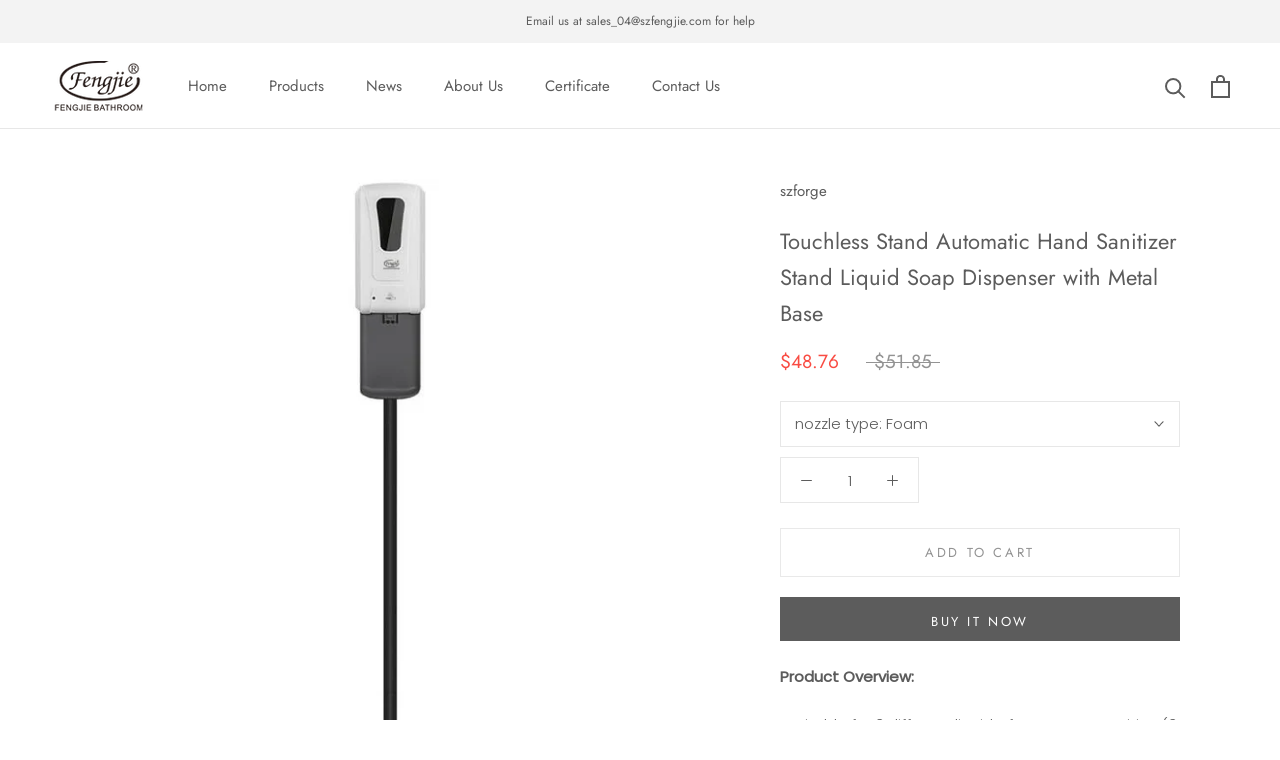

--- FILE ---
content_type: text/html; charset=utf-8
request_url: https://www.foam-dispensers.com/products/stand-liquid-soap-dispenser
body_size: 22442
content:
<!doctype html>

<html class="no-js" lang="en">
  <head>
    <meta charset="utf-8"> 
    <meta http-equiv="X-UA-Compatible" content="IE=edge,chrome=1">
    <meta name="viewport" content="width=device-width, initial-scale=1.0, height=device-height, minimum-scale=1.0, maximum-scale=1.0">
    <meta name="theme-color" content="">

    <title>
      Touchless Stand Automatic Hand Sanitizer Stand Liquid Soap Dispenser w &ndash; Fengjie Bathroom
    </title><meta name="description" content="Product Overview: 1.Suitable for 3 different liquids: foam, soap, sanitizer(3 different pumps for options and choose 1 for free). 2.Refillable bottle (1200ml) or disposable bag(1000ml) (2 options and choose 1). 3.Lockable with window design. 4.Support DC(6V,1A) and battery (the standard packing does not include DC/batt"><link rel="canonical" href="https://www.foam-dispensers.com/products/stand-liquid-soap-dispenser"><link rel="shortcut icon" href="//www.foam-dispensers.com/cdn/shop/files/logo_1_100x_1f10528e-8979-4fa4-b497-9a0ce86a5eb8_96x.png?v=1615324145" type="image/png"><meta property="og:type" content="product">
  <meta property="og:title" content="Touchless Stand Automatic Hand Sanitizer Stand Liquid Soap Dispenser with Metal Base"><meta property="og:image" content="http://www.foam-dispensers.com/cdn/shop/products/TOUCHL_1.jpg?v=1606445256">
    <meta property="og:image:secure_url" content="https://www.foam-dispensers.com/cdn/shop/products/TOUCHL_1.jpg?v=1606445256">
    <meta property="og:image:width" content="800">
    <meta property="og:image:height" content="800"><meta property="product:price:amount" content="48.76">
  <meta property="product:price:currency" content="USD"><meta property="og:description" content="Product Overview: 1.Suitable for 3 different liquids: foam, soap, sanitizer(3 different pumps for options and choose 1 for free). 2.Refillable bottle (1200ml) or disposable bag(1000ml) (2 options and choose 1). 3.Lockable with window design. 4.Support DC(6V,1A) and battery (the standard packing does not include DC/batt"><meta property="og:url" content="https://www.foam-dispensers.com/products/stand-liquid-soap-dispenser">
<meta property="og:site_name" content="Fengjie Bathroom"><meta name="twitter:card" content="summary"><meta name="twitter:title" content="Touchless Stand Automatic Hand Sanitizer Stand Liquid Soap Dispenser with Metal Base">
  <meta name="twitter:description" content="Product Overview: 1.Suitable for 3 different liquids: foam, soap, sanitizer(3 different pumps for options and choose 1 for free). 2.Refillable bottle (1200ml) or disposable bag(1000ml) (2 options and choose 1). 3.Lockable with window design. 4.Support DC(6V,1A) and battery (the standard packing does not include DC/battery). 5.Batteries (4pcs Type C,R14) can be used more than 30,000 times. 6.Light indicator for low power. 7.Light indicates if something is under the dispenser from the sensor and it will stop working to avoid leakage. Application: This kind of automatic soap dispenser can be widely used in public areas such as airports, hotels, hospitals, bus stations, etc. Its most obvious feature is automatic and safe. Because users don’t need to touch the machine to sanitize their hands so that there is no possibility for touching infection. Product Details Specification Brand name Fengjie Product name Automatic">
  <meta name="twitter:image" content="https://www.foam-dispensers.com/cdn/shop/products/TOUCHL_1_600x600_crop_center.jpg?v=1606445256">
    <style>
  @font-face {
  font-family: Jost;
  font-weight: 400;
  font-style: normal;
  font-display: fallback;
  src: url("//www.foam-dispensers.com/cdn/fonts/jost/jost_n4.d47a1b6347ce4a4c9f437608011273009d91f2b7.woff2") format("woff2"),
       url("//www.foam-dispensers.com/cdn/fonts/jost/jost_n4.791c46290e672b3f85c3d1c651ef2efa3819eadd.woff") format("woff");
}

  @font-face {
  font-family: Poppins;
  font-weight: 300;
  font-style: normal;
  font-display: fallback;
  src: url("//www.foam-dispensers.com/cdn/fonts/poppins/poppins_n3.05f58335c3209cce17da4f1f1ab324ebe2982441.woff2") format("woff2"),
       url("//www.foam-dispensers.com/cdn/fonts/poppins/poppins_n3.6971368e1f131d2c8ff8e3a44a36b577fdda3ff5.woff") format("woff");
}


  @font-face {
  font-family: Poppins;
  font-weight: 400;
  font-style: normal;
  font-display: fallback;
  src: url("//www.foam-dispensers.com/cdn/fonts/poppins/poppins_n4.0ba78fa5af9b0e1a374041b3ceaadf0a43b41362.woff2") format("woff2"),
       url("//www.foam-dispensers.com/cdn/fonts/poppins/poppins_n4.214741a72ff2596839fc9760ee7a770386cf16ca.woff") format("woff");
}

  @font-face {
  font-family: Poppins;
  font-weight: 300;
  font-style: italic;
  font-display: fallback;
  src: url("//www.foam-dispensers.com/cdn/fonts/poppins/poppins_i3.8536b4423050219f608e17f134fe9ea3b01ed890.woff2") format("woff2"),
       url("//www.foam-dispensers.com/cdn/fonts/poppins/poppins_i3.0f4433ada196bcabf726ed78f8e37e0995762f7f.woff") format("woff");
}

  @font-face {
  font-family: Poppins;
  font-weight: 400;
  font-style: italic;
  font-display: fallback;
  src: url("//www.foam-dispensers.com/cdn/fonts/poppins/poppins_i4.846ad1e22474f856bd6b81ba4585a60799a9f5d2.woff2") format("woff2"),
       url("//www.foam-dispensers.com/cdn/fonts/poppins/poppins_i4.56b43284e8b52fc64c1fd271f289a39e8477e9ec.woff") format("woff");
}


  :root {
    --heading-font-family : Jost, sans-serif;
    --heading-font-weight : 400;
    --heading-font-style  : normal;

    --text-font-family : Poppins, sans-serif;
    --text-font-weight : 300;
    --text-font-style  : normal;

    --base-text-font-size   : 15px;
    --default-text-font-size: 14px;--background          : #ffffff;
    --background-rgb      : 255, 255, 255;
    --light-background    : #ffffff;
    --light-background-rgb: 255, 255, 255;
    --heading-color       : #5c5c5c;
    --text-color          : #5c5c5c;
    --text-color-rgb      : 92, 92, 92;
    --text-color-light    : #939393;
    --text-color-light-rgb: 147, 147, 147;
    --link-color          : #323232;
    --link-color-rgb      : 50, 50, 50;
    --border-color        : #e7e7e7;
    --border-color-rgb    : 231, 231, 231;

    --button-background    : #5c5c5c;
    --button-background-rgb: 92, 92, 92;
    --button-text-color    : #ffffff;

    --header-background       : #ffffff;
    --header-heading-color    : #5c5c5c;
    --header-light-text-color : #939393;
    --header-border-color     : #e7e7e7;

    --footer-background    : #ffffff;
    --footer-text-color    : #939393;
    --footer-heading-color : #5c5c5c;
    --footer-border-color  : #efefef;

    --navigation-background      : #ffffff;
    --navigation-background-rgb  : 255, 255, 255;
    --navigation-text-color      : #5c5c5c;
    --navigation-text-color-light: rgba(92, 92, 92, 0.5);
    --navigation-border-color    : rgba(92, 92, 92, 0.25);

    --newsletter-popup-background     : #ffffff;
    --newsletter-popup-text-color     : #1c1b1b;
    --newsletter-popup-text-color-rgb : 28, 27, 27;

    --secondary-elements-background       : #5c5c5c;
    --secondary-elements-background-rgb   : 92, 92, 92;
    --secondary-elements-text-color       : #ffffff;
    --secondary-elements-text-color-light : rgba(255, 255, 255, 0.5);
    --secondary-elements-border-color     : rgba(255, 255, 255, 0.25);

    --product-sale-price-color    : #f94c43;
    --product-sale-price-color-rgb: 249, 76, 67;

    /* Products */

    --horizontal-spacing-four-products-per-row: 40px;
        --horizontal-spacing-two-products-per-row : 40px;

    --vertical-spacing-four-products-per-row: 60px;
        --vertical-spacing-two-products-per-row : 75px;

    /* Animation */
    --drawer-transition-timing: cubic-bezier(0.645, 0.045, 0.355, 1);
    --header-base-height: 80px; /* We set a default for browsers that do not support CSS variables */

    /* Cursors */
    --cursor-zoom-in-svg    : url(//www.foam-dispensers.com/cdn/shop/t/2/assets/cursor-zoom-in.svg?v=122378749701556440601606371801);
    --cursor-zoom-in-2x-svg : url(//www.foam-dispensers.com/cdn/shop/t/2/assets/cursor-zoom-in-2x.svg?v=50835523267676239671606371801);
  }
</style>

<script>
  // IE11 does not have support for CSS variables, so we have to polyfill them
  if (!(((window || {}).CSS || {}).supports && window.CSS.supports('(--a: 0)'))) {
    const script = document.createElement('script');
    script.type = 'text/javascript';
    script.src = 'https://cdn.jsdelivr.net/npm/css-vars-ponyfill@2';
    script.onload = function() {
      cssVars({});
    };

    document.getElementsByTagName('head')[0].appendChild(script);
  }
</script>

    <script>window.performance && window.performance.mark && window.performance.mark('shopify.content_for_header.start');</script><meta id="shopify-digital-wallet" name="shopify-digital-wallet" content="/51116343447/digital_wallets/dialog">
<meta name="shopify-checkout-api-token" content="6c2966c535ea5e75a901fc44f490a284">
<meta id="in-context-paypal-metadata" data-shop-id="51116343447" data-venmo-supported="false" data-environment="production" data-locale="en_US" data-paypal-v4="true" data-currency="USD">
<link rel="alternate" type="application/json+oembed" href="https://www.foam-dispensers.com/products/stand-liquid-soap-dispenser.oembed">
<script async="async" src="/checkouts/internal/preloads.js?locale=en-US"></script>
<script id="shopify-features" type="application/json">{"accessToken":"6c2966c535ea5e75a901fc44f490a284","betas":["rich-media-storefront-analytics"],"domain":"www.foam-dispensers.com","predictiveSearch":true,"shopId":51116343447,"locale":"en"}</script>
<script>var Shopify = Shopify || {};
Shopify.shop = "szforge.myshopify.com";
Shopify.locale = "en";
Shopify.currency = {"active":"USD","rate":"1.0"};
Shopify.country = "US";
Shopify.theme = {"name":"Forge","id":115834224791,"schema_name":"forge","schema_version":"1.0","theme_store_id":null,"role":"main"};
Shopify.theme.handle = "null";
Shopify.theme.style = {"id":null,"handle":null};
Shopify.cdnHost = "www.foam-dispensers.com/cdn";
Shopify.routes = Shopify.routes || {};
Shopify.routes.root = "/";</script>
<script type="module">!function(o){(o.Shopify=o.Shopify||{}).modules=!0}(window);</script>
<script>!function(o){function n(){var o=[];function n(){o.push(Array.prototype.slice.apply(arguments))}return n.q=o,n}var t=o.Shopify=o.Shopify||{};t.loadFeatures=n(),t.autoloadFeatures=n()}(window);</script>
<script id="shop-js-analytics" type="application/json">{"pageType":"product"}</script>
<script defer="defer" async type="module" src="//www.foam-dispensers.com/cdn/shopifycloud/shop-js/modules/v2/client.init-shop-cart-sync_BdyHc3Nr.en.esm.js"></script>
<script defer="defer" async type="module" src="//www.foam-dispensers.com/cdn/shopifycloud/shop-js/modules/v2/chunk.common_Daul8nwZ.esm.js"></script>
<script type="module">
  await import("//www.foam-dispensers.com/cdn/shopifycloud/shop-js/modules/v2/client.init-shop-cart-sync_BdyHc3Nr.en.esm.js");
await import("//www.foam-dispensers.com/cdn/shopifycloud/shop-js/modules/v2/chunk.common_Daul8nwZ.esm.js");

  window.Shopify.SignInWithShop?.initShopCartSync?.({"fedCMEnabled":true,"windoidEnabled":true});

</script>
<script id="__st">var __st={"a":51116343447,"offset":-18000,"reqid":"a297fe7d-5830-438b-b86d-5bb909a5cb91-1768972802","pageurl":"www.foam-dispensers.com\/products\/stand-liquid-soap-dispenser","u":"f0fc2712dd9d","p":"product","rtyp":"product","rid":6119084884119};</script>
<script>window.ShopifyPaypalV4VisibilityTracking = true;</script>
<script id="captcha-bootstrap">!function(){'use strict';const t='contact',e='account',n='new_comment',o=[[t,t],['blogs',n],['comments',n],[t,'customer']],c=[[e,'customer_login'],[e,'guest_login'],[e,'recover_customer_password'],[e,'create_customer']],r=t=>t.map((([t,e])=>`form[action*='/${t}']:not([data-nocaptcha='true']) input[name='form_type'][value='${e}']`)).join(','),a=t=>()=>t?[...document.querySelectorAll(t)].map((t=>t.form)):[];function s(){const t=[...o],e=r(t);return a(e)}const i='password',u='form_key',d=['recaptcha-v3-token','g-recaptcha-response','h-captcha-response',i],f=()=>{try{return window.sessionStorage}catch{return}},m='__shopify_v',_=t=>t.elements[u];function p(t,e,n=!1){try{const o=window.sessionStorage,c=JSON.parse(o.getItem(e)),{data:r}=function(t){const{data:e,action:n}=t;return t[m]||n?{data:e,action:n}:{data:t,action:n}}(c);for(const[e,n]of Object.entries(r))t.elements[e]&&(t.elements[e].value=n);n&&o.removeItem(e)}catch(o){console.error('form repopulation failed',{error:o})}}const l='form_type',E='cptcha';function T(t){t.dataset[E]=!0}const w=window,h=w.document,L='Shopify',v='ce_forms',y='captcha';let A=!1;((t,e)=>{const n=(g='f06e6c50-85a8-45c8-87d0-21a2b65856fe',I='https://cdn.shopify.com/shopifycloud/storefront-forms-hcaptcha/ce_storefront_forms_captcha_hcaptcha.v1.5.2.iife.js',D={infoText:'Protected by hCaptcha',privacyText:'Privacy',termsText:'Terms'},(t,e,n)=>{const o=w[L][v],c=o.bindForm;if(c)return c(t,g,e,D).then(n);var r;o.q.push([[t,g,e,D],n]),r=I,A||(h.body.append(Object.assign(h.createElement('script'),{id:'captcha-provider',async:!0,src:r})),A=!0)});var g,I,D;w[L]=w[L]||{},w[L][v]=w[L][v]||{},w[L][v].q=[],w[L][y]=w[L][y]||{},w[L][y].protect=function(t,e){n(t,void 0,e),T(t)},Object.freeze(w[L][y]),function(t,e,n,w,h,L){const[v,y,A,g]=function(t,e,n){const i=e?o:[],u=t?c:[],d=[...i,...u],f=r(d),m=r(i),_=r(d.filter((([t,e])=>n.includes(e))));return[a(f),a(m),a(_),s()]}(w,h,L),I=t=>{const e=t.target;return e instanceof HTMLFormElement?e:e&&e.form},D=t=>v().includes(t);t.addEventListener('submit',(t=>{const e=I(t);if(!e)return;const n=D(e)&&!e.dataset.hcaptchaBound&&!e.dataset.recaptchaBound,o=_(e),c=g().includes(e)&&(!o||!o.value);(n||c)&&t.preventDefault(),c&&!n&&(function(t){try{if(!f())return;!function(t){const e=f();if(!e)return;const n=_(t);if(!n)return;const o=n.value;o&&e.removeItem(o)}(t);const e=Array.from(Array(32),(()=>Math.random().toString(36)[2])).join('');!function(t,e){_(t)||t.append(Object.assign(document.createElement('input'),{type:'hidden',name:u})),t.elements[u].value=e}(t,e),function(t,e){const n=f();if(!n)return;const o=[...t.querySelectorAll(`input[type='${i}']`)].map((({name:t})=>t)),c=[...d,...o],r={};for(const[a,s]of new FormData(t).entries())c.includes(a)||(r[a]=s);n.setItem(e,JSON.stringify({[m]:1,action:t.action,data:r}))}(t,e)}catch(e){console.error('failed to persist form',e)}}(e),e.submit())}));const S=(t,e)=>{t&&!t.dataset[E]&&(n(t,e.some((e=>e===t))),T(t))};for(const o of['focusin','change'])t.addEventListener(o,(t=>{const e=I(t);D(e)&&S(e,y())}));const B=e.get('form_key'),M=e.get(l),P=B&&M;t.addEventListener('DOMContentLoaded',(()=>{const t=y();if(P)for(const e of t)e.elements[l].value===M&&p(e,B);[...new Set([...A(),...v().filter((t=>'true'===t.dataset.shopifyCaptcha))])].forEach((e=>S(e,t)))}))}(h,new URLSearchParams(w.location.search),n,t,e,['guest_login'])})(!0,!0)}();</script>
<script integrity="sha256-4kQ18oKyAcykRKYeNunJcIwy7WH5gtpwJnB7kiuLZ1E=" data-source-attribution="shopify.loadfeatures" defer="defer" src="//www.foam-dispensers.com/cdn/shopifycloud/storefront/assets/storefront/load_feature-a0a9edcb.js" crossorigin="anonymous"></script>
<script data-source-attribution="shopify.dynamic_checkout.dynamic.init">var Shopify=Shopify||{};Shopify.PaymentButton=Shopify.PaymentButton||{isStorefrontPortableWallets:!0,init:function(){window.Shopify.PaymentButton.init=function(){};var t=document.createElement("script");t.src="https://www.foam-dispensers.com/cdn/shopifycloud/portable-wallets/latest/portable-wallets.en.js",t.type="module",document.head.appendChild(t)}};
</script>
<script data-source-attribution="shopify.dynamic_checkout.buyer_consent">
  function portableWalletsHideBuyerConsent(e){var t=document.getElementById("shopify-buyer-consent"),n=document.getElementById("shopify-subscription-policy-button");t&&n&&(t.classList.add("hidden"),t.setAttribute("aria-hidden","true"),n.removeEventListener("click",e))}function portableWalletsShowBuyerConsent(e){var t=document.getElementById("shopify-buyer-consent"),n=document.getElementById("shopify-subscription-policy-button");t&&n&&(t.classList.remove("hidden"),t.removeAttribute("aria-hidden"),n.addEventListener("click",e))}window.Shopify?.PaymentButton&&(window.Shopify.PaymentButton.hideBuyerConsent=portableWalletsHideBuyerConsent,window.Shopify.PaymentButton.showBuyerConsent=portableWalletsShowBuyerConsent);
</script>
<script>
  function portableWalletsCleanup(e){e&&e.src&&console.error("Failed to load portable wallets script "+e.src);var t=document.querySelectorAll("shopify-accelerated-checkout .shopify-payment-button__skeleton, shopify-accelerated-checkout-cart .wallet-cart-button__skeleton"),e=document.getElementById("shopify-buyer-consent");for(let e=0;e<t.length;e++)t[e].remove();e&&e.remove()}function portableWalletsNotLoadedAsModule(e){e instanceof ErrorEvent&&"string"==typeof e.message&&e.message.includes("import.meta")&&"string"==typeof e.filename&&e.filename.includes("portable-wallets")&&(window.removeEventListener("error",portableWalletsNotLoadedAsModule),window.Shopify.PaymentButton.failedToLoad=e,"loading"===document.readyState?document.addEventListener("DOMContentLoaded",window.Shopify.PaymentButton.init):window.Shopify.PaymentButton.init())}window.addEventListener("error",portableWalletsNotLoadedAsModule);
</script>

<script type="module" src="https://www.foam-dispensers.com/cdn/shopifycloud/portable-wallets/latest/portable-wallets.en.js" onError="portableWalletsCleanup(this)" crossorigin="anonymous"></script>
<script nomodule>
  document.addEventListener("DOMContentLoaded", portableWalletsCleanup);
</script>

<link id="shopify-accelerated-checkout-styles" rel="stylesheet" media="screen" href="https://www.foam-dispensers.com/cdn/shopifycloud/portable-wallets/latest/accelerated-checkout-backwards-compat.css" crossorigin="anonymous">
<style id="shopify-accelerated-checkout-cart">
        #shopify-buyer-consent {
  margin-top: 1em;
  display: inline-block;
  width: 100%;
}

#shopify-buyer-consent.hidden {
  display: none;
}

#shopify-subscription-policy-button {
  background: none;
  border: none;
  padding: 0;
  text-decoration: underline;
  font-size: inherit;
  cursor: pointer;
}

#shopify-subscription-policy-button::before {
  box-shadow: none;
}

      </style>

<script>window.performance && window.performance.mark && window.performance.mark('shopify.content_for_header.end');</script>

    <link rel="stylesheet" href="//www.foam-dispensers.com/cdn/shop/t/2/assets/theme.css?v=109350314557481774961606371788">

    <script>
      // This allows to expose several variables to the global scope, to be used in scripts
      window.theme = {
        pageType: "product",
        moneyFormat: "${{amount}}",
        moneyWithCurrencyFormat: "${{amount}} USD",
        productImageSize: "natural",
        searchMode: "product,article",
        showPageTransition: false,
        showElementStaggering: true,
        showImageZooming: true
      };

      window.routes = {
        rootUrl: "\/",
        cartUrl: "\/cart",
        cartAddUrl: "\/cart\/add",
        cartChangeUrl: "\/cart\/change",
        searchUrl: "\/search",
        productRecommendationsUrl: "\/recommendations\/products"
      };

      window.languages = {
        cartAddNote: "Add Order Note",
        cartEditNote: "Edit Order Note",
        productImageLoadingError: "This image could not be loaded. Please try to reload the page.",
        productFormAddToCart: "Add to cart",
        productFormUnavailable: "Unavailable",
        productFormSoldOut: "Sold Out",
        shippingEstimatorOneResult: "1 option available:",
        shippingEstimatorMoreResults: "{{count}} options available:",
        shippingEstimatorNoResults: "No shipping could be found"
      };

      window.lazySizesConfig = {
        loadHidden: false,
        hFac: 0.5,
        expFactor: 2,
        ricTimeout: 150,
        lazyClass: 'Image--lazyLoad',
        loadingClass: 'Image--lazyLoading',
        loadedClass: 'Image--lazyLoaded'
      };

      document.documentElement.className = document.documentElement.className.replace('no-js', 'js');
      document.documentElement.style.setProperty('--window-height', window.innerHeight + 'px');

      // We do a quick detection of some features (we could use Modernizr but for so little...)
      (function() {
        document.documentElement.className += ((window.CSS && window.CSS.supports('(position: sticky) or (position: -webkit-sticky)')) ? ' supports-sticky' : ' no-supports-sticky');
        document.documentElement.className += (window.matchMedia('(-moz-touch-enabled: 1), (hover: none)')).matches ? ' no-supports-hover' : ' supports-hover';
      }());
    </script>

    <script src="//www.foam-dispensers.com/cdn/shop/t/2/assets/lazysizes.min.js?v=174358363404432586981606371786" async></script><script src="https://polyfill-fastly.net/v3/polyfill.min.js?unknown=polyfill&features=fetch,Element.prototype.closest,Element.prototype.remove,Element.prototype.classList,Array.prototype.includes,Array.prototype.fill,Object.assign,CustomEvent,IntersectionObserver,IntersectionObserverEntry,URL" defer></script>
    <script src="//www.foam-dispensers.com/cdn/shop/t/2/assets/libs.min.js?v=26178543184394469741606371787" defer></script>
    <script src="//www.foam-dispensers.com/cdn/shop/t/2/assets/theme.min.js?v=173031011232028520471606371789" defer></script>
    <script src="//www.foam-dispensers.com/cdn/shop/t/2/assets/custom.js?v=183944157590872491501606371786" defer></script>

    <script>
      (function () {
        window.onpageshow = function() {
          if (window.theme.showPageTransition) {
            var pageTransition = document.querySelector('.PageTransition');

            if (pageTransition) {
              pageTransition.style.visibility = 'visible';
              pageTransition.style.opacity = '0';
            }
          }

          // When the page is loaded from the cache, we have to reload the cart content
          document.documentElement.dispatchEvent(new CustomEvent('cart:refresh', {
            bubbles: true
          }));
        };
      })();
    </script>

    
  <script type="application/ld+json">
  {
    "@context": "http://schema.org",
    "@type": "Product",
    "offers": [{
          "@type": "Offer",
          "name": "Foam",
          "availability":"https://schema.org/InStock",
          "price": 48.76,
          "priceCurrency": "USD",
          "priceValidUntil": "2026-01-31","url": "/products/stand-liquid-soap-dispenser?variant=39490396520599"
        },
{
          "@type": "Offer",
          "name": "Gel",
          "availability":"https://schema.org/InStock",
          "price": 48.76,
          "priceCurrency": "USD",
          "priceValidUntil": "2026-01-31","url": "/products/stand-liquid-soap-dispenser?variant=39490396553367"
        },
{
          "@type": "Offer",
          "name": "Spray",
          "availability":"https://schema.org/InStock",
          "price": 48.76,
          "priceCurrency": "USD",
          "priceValidUntil": "2026-01-31","url": "/products/stand-liquid-soap-dispenser?variant=39490396586135"
        }
],
    "brand": {
      "name": "szforge"
    },
    "name": "Touchless Stand Automatic Hand Sanitizer Stand Liquid Soap Dispenser with Metal Base",
    "description": "Product Overview:\n1.Suitable for 3 different liquids: foam, soap, sanitizer(3 different pumps for options and choose 1 for free).\n2.Refillable bottle (1200ml) or disposable bag(1000ml) (2 options and choose 1).\n3.Lockable with window design.\n4.Support DC(6V,1A) and battery (the standard packing does not include DC\/battery).\n5.Batteries (4pcs Type C,R14) can be used more than 30,000 times.\n6.Light indicator for low power.\n7.Light indicates if something is under the dispenser from the sensor and it will stop working to avoid leakage.\nApplication:\nThis kind of automatic soap dispenser can be widely used in public areas such as airports, hotels, hospitals, bus stations, etc. Its most obvious feature is automatic and safe. Because users don’t need to touch the machine to sanitize their hands so that there is no possibility for touching infection.\nProduct Details\n\n\n\n\nSpecification\n\n\n\n\nBrand name\n\n\nFengjie\n\n\n\n\nProduct name\n\n\nAutomatic soap dispenser\n\n\n\n\nModel number\n\n\nF-1408-S-T-S\n\n\n\n\nMaterial\n\n\nABS, Metal\n\n\n\n\nCapacity\n\n\n1200ml\n\n\n\n\n Color\n\n\nWhite, black\n\n\n\n\n Net weight\n\n\n4.5KGs\n\n\n\n\n Installation\n\n\nFloor standing\n\n\n\n\n Power\n\n\nType C battery × 4\/ Adaptor(6V 1A)\n\n\n\n\n Liquid\n\n\nFoam, gel, alcohol sanitizer\n\n\n\n\n MOQ\n\n\n10 PCS\n\n\n\n\n After-sale service\n\n\nOnline technical support\n\n\n\n\n Warranty\n\n\n1 year\n\n\n\n\nPackage \u0026amp; Delivery\n\n\n\n\n Place of Origin\n\n\nGuangdong, China\n\n\n\n\nQty\/carton\n\n\n1 PC\n\n\n\n\n Carton size\n\n\n35.5 × 35.5 × 18 cm\n\n\n\n\n Port\n\n\nShenzhen\n\n\n\n\n Lead time\n\n\n\u0026lt; 7 days\n\n\n\n\n \n ",
    "category": "sanitizer dispenser",
    "url": "/products/stand-liquid-soap-dispenser",
    "sku": "",
    "image": {
      "@type": "ImageObject",
      "url": "https://www.foam-dispensers.com/cdn/shop/products/TOUCHL_1_1024x.jpg?v=1606445256",
      "image": "https://www.foam-dispensers.com/cdn/shop/products/TOUCHL_1_1024x.jpg?v=1606445256",
      "name": "Touchless Stand Automatic Hand Sanitizer Stand Liquid Soap Dispenser with Metal Base",
      "width": "1024",
      "height": "1024"
    }
  }
  </script>



  <script type="application/ld+json">
  {
    "@context": "http://schema.org",
    "@type": "BreadcrumbList",
  "itemListElement": [{
      "@type": "ListItem",
      "position": 1,
      "name": "Translation missing: en.general.breadcrumb.home",
      "item": "https://www.foam-dispensers.com"
    },{
          "@type": "ListItem",
          "position": 2,
          "name": "Touchless Stand Automatic Hand Sanitizer Stand Liquid Soap Dispenser with Metal Base",
          "item": "https://www.foam-dispensers.com/products/stand-liquid-soap-dispenser"
        }]
  }
  </script>

    
    
    
    
    
    
    
    
    
    <meta name="keywords" content="soap dispenser, soap dispensers, soap dispenser automatic, soap dispenser foam, foam soap dispenser automatic, foam dispenser
, foam sanitizer dispenser, sanitizer dispenser
" />
    
    
    <script type='application/ld+json'> 
{
  "@context": "http://www.schema.org",
  "@type": "WebSite",
  "name": "Szforge",
  "url": "https://www.foam-dispensers.com/"
}
 </script>
    
    
    
    
    
    
    <!-- Global site tag (gtag.js) - Google Analytics -->
<script async src="https://www.googletagmanager.com/gtag/js?id=G-687VH5D08V"></script>
<script>
  window.dataLayer = window.dataLayer || [];
  function gtag(){dataLayer.push(arguments);}
  gtag('js', new Date());

  gtag('config', 'G-687VH5D08V');
</script>
    
    
    

    
    
    
    
  <link href="https://monorail-edge.shopifysvc.com" rel="dns-prefetch">
<script>(function(){if ("sendBeacon" in navigator && "performance" in window) {try {var session_token_from_headers = performance.getEntriesByType('navigation')[0].serverTiming.find(x => x.name == '_s').description;} catch {var session_token_from_headers = undefined;}var session_cookie_matches = document.cookie.match(/_shopify_s=([^;]*)/);var session_token_from_cookie = session_cookie_matches && session_cookie_matches.length === 2 ? session_cookie_matches[1] : "";var session_token = session_token_from_headers || session_token_from_cookie || "";function handle_abandonment_event(e) {var entries = performance.getEntries().filter(function(entry) {return /monorail-edge.shopifysvc.com/.test(entry.name);});if (!window.abandonment_tracked && entries.length === 0) {window.abandonment_tracked = true;var currentMs = Date.now();var navigation_start = performance.timing.navigationStart;var payload = {shop_id: 51116343447,url: window.location.href,navigation_start,duration: currentMs - navigation_start,session_token,page_type: "product"};window.navigator.sendBeacon("https://monorail-edge.shopifysvc.com/v1/produce", JSON.stringify({schema_id: "online_store_buyer_site_abandonment/1.1",payload: payload,metadata: {event_created_at_ms: currentMs,event_sent_at_ms: currentMs}}));}}window.addEventListener('pagehide', handle_abandonment_event);}}());</script>
<script id="web-pixels-manager-setup">(function e(e,d,r,n,o){if(void 0===o&&(o={}),!Boolean(null===(a=null===(i=window.Shopify)||void 0===i?void 0:i.analytics)||void 0===a?void 0:a.replayQueue)){var i,a;window.Shopify=window.Shopify||{};var t=window.Shopify;t.analytics=t.analytics||{};var s=t.analytics;s.replayQueue=[],s.publish=function(e,d,r){return s.replayQueue.push([e,d,r]),!0};try{self.performance.mark("wpm:start")}catch(e){}var l=function(){var e={modern:/Edge?\/(1{2}[4-9]|1[2-9]\d|[2-9]\d{2}|\d{4,})\.\d+(\.\d+|)|Firefox\/(1{2}[4-9]|1[2-9]\d|[2-9]\d{2}|\d{4,})\.\d+(\.\d+|)|Chrom(ium|e)\/(9{2}|\d{3,})\.\d+(\.\d+|)|(Maci|X1{2}).+ Version\/(15\.\d+|(1[6-9]|[2-9]\d|\d{3,})\.\d+)([,.]\d+|)( \(\w+\)|)( Mobile\/\w+|) Safari\/|Chrome.+OPR\/(9{2}|\d{3,})\.\d+\.\d+|(CPU[ +]OS|iPhone[ +]OS|CPU[ +]iPhone|CPU IPhone OS|CPU iPad OS)[ +]+(15[._]\d+|(1[6-9]|[2-9]\d|\d{3,})[._]\d+)([._]\d+|)|Android:?[ /-](13[3-9]|1[4-9]\d|[2-9]\d{2}|\d{4,})(\.\d+|)(\.\d+|)|Android.+Firefox\/(13[5-9]|1[4-9]\d|[2-9]\d{2}|\d{4,})\.\d+(\.\d+|)|Android.+Chrom(ium|e)\/(13[3-9]|1[4-9]\d|[2-9]\d{2}|\d{4,})\.\d+(\.\d+|)|SamsungBrowser\/([2-9]\d|\d{3,})\.\d+/,legacy:/Edge?\/(1[6-9]|[2-9]\d|\d{3,})\.\d+(\.\d+|)|Firefox\/(5[4-9]|[6-9]\d|\d{3,})\.\d+(\.\d+|)|Chrom(ium|e)\/(5[1-9]|[6-9]\d|\d{3,})\.\d+(\.\d+|)([\d.]+$|.*Safari\/(?![\d.]+ Edge\/[\d.]+$))|(Maci|X1{2}).+ Version\/(10\.\d+|(1[1-9]|[2-9]\d|\d{3,})\.\d+)([,.]\d+|)( \(\w+\)|)( Mobile\/\w+|) Safari\/|Chrome.+OPR\/(3[89]|[4-9]\d|\d{3,})\.\d+\.\d+|(CPU[ +]OS|iPhone[ +]OS|CPU[ +]iPhone|CPU IPhone OS|CPU iPad OS)[ +]+(10[._]\d+|(1[1-9]|[2-9]\d|\d{3,})[._]\d+)([._]\d+|)|Android:?[ /-](13[3-9]|1[4-9]\d|[2-9]\d{2}|\d{4,})(\.\d+|)(\.\d+|)|Mobile Safari.+OPR\/([89]\d|\d{3,})\.\d+\.\d+|Android.+Firefox\/(13[5-9]|1[4-9]\d|[2-9]\d{2}|\d{4,})\.\d+(\.\d+|)|Android.+Chrom(ium|e)\/(13[3-9]|1[4-9]\d|[2-9]\d{2}|\d{4,})\.\d+(\.\d+|)|Android.+(UC? ?Browser|UCWEB|U3)[ /]?(15\.([5-9]|\d{2,})|(1[6-9]|[2-9]\d|\d{3,})\.\d+)\.\d+|SamsungBrowser\/(5\.\d+|([6-9]|\d{2,})\.\d+)|Android.+MQ{2}Browser\/(14(\.(9|\d{2,})|)|(1[5-9]|[2-9]\d|\d{3,})(\.\d+|))(\.\d+|)|K[Aa][Ii]OS\/(3\.\d+|([4-9]|\d{2,})\.\d+)(\.\d+|)/},d=e.modern,r=e.legacy,n=navigator.userAgent;return n.match(d)?"modern":n.match(r)?"legacy":"unknown"}(),u="modern"===l?"modern":"legacy",c=(null!=n?n:{modern:"",legacy:""})[u],f=function(e){return[e.baseUrl,"/wpm","/b",e.hashVersion,"modern"===e.buildTarget?"m":"l",".js"].join("")}({baseUrl:d,hashVersion:r,buildTarget:u}),m=function(e){var d=e.version,r=e.bundleTarget,n=e.surface,o=e.pageUrl,i=e.monorailEndpoint;return{emit:function(e){var a=e.status,t=e.errorMsg,s=(new Date).getTime(),l=JSON.stringify({metadata:{event_sent_at_ms:s},events:[{schema_id:"web_pixels_manager_load/3.1",payload:{version:d,bundle_target:r,page_url:o,status:a,surface:n,error_msg:t},metadata:{event_created_at_ms:s}}]});if(!i)return console&&console.warn&&console.warn("[Web Pixels Manager] No Monorail endpoint provided, skipping logging."),!1;try{return self.navigator.sendBeacon.bind(self.navigator)(i,l)}catch(e){}var u=new XMLHttpRequest;try{return u.open("POST",i,!0),u.setRequestHeader("Content-Type","text/plain"),u.send(l),!0}catch(e){return console&&console.warn&&console.warn("[Web Pixels Manager] Got an unhandled error while logging to Monorail."),!1}}}}({version:r,bundleTarget:l,surface:e.surface,pageUrl:self.location.href,monorailEndpoint:e.monorailEndpoint});try{o.browserTarget=l,function(e){var d=e.src,r=e.async,n=void 0===r||r,o=e.onload,i=e.onerror,a=e.sri,t=e.scriptDataAttributes,s=void 0===t?{}:t,l=document.createElement("script"),u=document.querySelector("head"),c=document.querySelector("body");if(l.async=n,l.src=d,a&&(l.integrity=a,l.crossOrigin="anonymous"),s)for(var f in s)if(Object.prototype.hasOwnProperty.call(s,f))try{l.dataset[f]=s[f]}catch(e){}if(o&&l.addEventListener("load",o),i&&l.addEventListener("error",i),u)u.appendChild(l);else{if(!c)throw new Error("Did not find a head or body element to append the script");c.appendChild(l)}}({src:f,async:!0,onload:function(){if(!function(){var e,d;return Boolean(null===(d=null===(e=window.Shopify)||void 0===e?void 0:e.analytics)||void 0===d?void 0:d.initialized)}()){var d=window.webPixelsManager.init(e)||void 0;if(d){var r=window.Shopify.analytics;r.replayQueue.forEach((function(e){var r=e[0],n=e[1],o=e[2];d.publishCustomEvent(r,n,o)})),r.replayQueue=[],r.publish=d.publishCustomEvent,r.visitor=d.visitor,r.initialized=!0}}},onerror:function(){return m.emit({status:"failed",errorMsg:"".concat(f," has failed to load")})},sri:function(e){var d=/^sha384-[A-Za-z0-9+/=]+$/;return"string"==typeof e&&d.test(e)}(c)?c:"",scriptDataAttributes:o}),m.emit({status:"loading"})}catch(e){m.emit({status:"failed",errorMsg:(null==e?void 0:e.message)||"Unknown error"})}}})({shopId: 51116343447,storefrontBaseUrl: "https://www.foam-dispensers.com",extensionsBaseUrl: "https://extensions.shopifycdn.com/cdn/shopifycloud/web-pixels-manager",monorailEndpoint: "https://monorail-edge.shopifysvc.com/unstable/produce_batch",surface: "storefront-renderer",enabledBetaFlags: ["2dca8a86"],webPixelsConfigList: [{"id":"shopify-app-pixel","configuration":"{}","eventPayloadVersion":"v1","runtimeContext":"STRICT","scriptVersion":"0450","apiClientId":"shopify-pixel","type":"APP","privacyPurposes":["ANALYTICS","MARKETING"]},{"id":"shopify-custom-pixel","eventPayloadVersion":"v1","runtimeContext":"LAX","scriptVersion":"0450","apiClientId":"shopify-pixel","type":"CUSTOM","privacyPurposes":["ANALYTICS","MARKETING"]}],isMerchantRequest: false,initData: {"shop":{"name":"Fengjie Bathroom","paymentSettings":{"currencyCode":"USD"},"myshopifyDomain":"szforge.myshopify.com","countryCode":"CN","storefrontUrl":"https:\/\/www.foam-dispensers.com"},"customer":null,"cart":null,"checkout":null,"productVariants":[{"price":{"amount":48.76,"currencyCode":"USD"},"product":{"title":"Touchless Stand Automatic Hand Sanitizer Stand Liquid Soap Dispenser with Metal Base","vendor":"szforge","id":"6119084884119","untranslatedTitle":"Touchless Stand Automatic Hand Sanitizer Stand Liquid Soap Dispenser with Metal Base","url":"\/products\/stand-liquid-soap-dispenser","type":"sanitizer dispenser"},"id":"39490396520599","image":{"src":"\/\/www.foam-dispensers.com\/cdn\/shop\/products\/TOUCHL_1.jpg?v=1606445256"},"sku":"","title":"Foam","untranslatedTitle":"Foam"},{"price":{"amount":48.76,"currencyCode":"USD"},"product":{"title":"Touchless Stand Automatic Hand Sanitizer Stand Liquid Soap Dispenser with Metal Base","vendor":"szforge","id":"6119084884119","untranslatedTitle":"Touchless Stand Automatic Hand Sanitizer Stand Liquid Soap Dispenser with Metal Base","url":"\/products\/stand-liquid-soap-dispenser","type":"sanitizer dispenser"},"id":"39490396553367","image":{"src":"\/\/www.foam-dispensers.com\/cdn\/shop\/products\/TOUCHL_1.jpg?v=1606445256"},"sku":"","title":"Gel","untranslatedTitle":"Gel"},{"price":{"amount":48.76,"currencyCode":"USD"},"product":{"title":"Touchless Stand Automatic Hand Sanitizer Stand Liquid Soap Dispenser with Metal Base","vendor":"szforge","id":"6119084884119","untranslatedTitle":"Touchless Stand Automatic Hand Sanitizer Stand Liquid Soap Dispenser with Metal Base","url":"\/products\/stand-liquid-soap-dispenser","type":"sanitizer dispenser"},"id":"39490396586135","image":{"src":"\/\/www.foam-dispensers.com\/cdn\/shop\/products\/TOUCHL_1.jpg?v=1606445256"},"sku":"","title":"Spray","untranslatedTitle":"Spray"}],"purchasingCompany":null},},"https://www.foam-dispensers.com/cdn","fcfee988w5aeb613cpc8e4bc33m6693e112",{"modern":"","legacy":""},{"shopId":"51116343447","storefrontBaseUrl":"https:\/\/www.foam-dispensers.com","extensionBaseUrl":"https:\/\/extensions.shopifycdn.com\/cdn\/shopifycloud\/web-pixels-manager","surface":"storefront-renderer","enabledBetaFlags":"[\"2dca8a86\"]","isMerchantRequest":"false","hashVersion":"fcfee988w5aeb613cpc8e4bc33m6693e112","publish":"custom","events":"[[\"page_viewed\",{}],[\"product_viewed\",{\"productVariant\":{\"price\":{\"amount\":48.76,\"currencyCode\":\"USD\"},\"product\":{\"title\":\"Touchless Stand Automatic Hand Sanitizer Stand Liquid Soap Dispenser with Metal Base\",\"vendor\":\"szforge\",\"id\":\"6119084884119\",\"untranslatedTitle\":\"Touchless Stand Automatic Hand Sanitizer Stand Liquid Soap Dispenser with Metal Base\",\"url\":\"\/products\/stand-liquid-soap-dispenser\",\"type\":\"sanitizer dispenser\"},\"id\":\"39490396520599\",\"image\":{\"src\":\"\/\/www.foam-dispensers.com\/cdn\/shop\/products\/TOUCHL_1.jpg?v=1606445256\"},\"sku\":\"\",\"title\":\"Foam\",\"untranslatedTitle\":\"Foam\"}}]]"});</script><script>
  window.ShopifyAnalytics = window.ShopifyAnalytics || {};
  window.ShopifyAnalytics.meta = window.ShopifyAnalytics.meta || {};
  window.ShopifyAnalytics.meta.currency = 'USD';
  var meta = {"product":{"id":6119084884119,"gid":"gid:\/\/shopify\/Product\/6119084884119","vendor":"szforge","type":"sanitizer dispenser","handle":"stand-liquid-soap-dispenser","variants":[{"id":39490396520599,"price":4876,"name":"Touchless Stand Automatic Hand Sanitizer Stand Liquid Soap Dispenser with Metal Base - Foam","public_title":"Foam","sku":""},{"id":39490396553367,"price":4876,"name":"Touchless Stand Automatic Hand Sanitizer Stand Liquid Soap Dispenser with Metal Base - Gel","public_title":"Gel","sku":""},{"id":39490396586135,"price":4876,"name":"Touchless Stand Automatic Hand Sanitizer Stand Liquid Soap Dispenser with Metal Base - Spray","public_title":"Spray","sku":""}],"remote":false},"page":{"pageType":"product","resourceType":"product","resourceId":6119084884119,"requestId":"a297fe7d-5830-438b-b86d-5bb909a5cb91-1768972802"}};
  for (var attr in meta) {
    window.ShopifyAnalytics.meta[attr] = meta[attr];
  }
</script>
<script class="analytics">
  (function () {
    var customDocumentWrite = function(content) {
      var jquery = null;

      if (window.jQuery) {
        jquery = window.jQuery;
      } else if (window.Checkout && window.Checkout.$) {
        jquery = window.Checkout.$;
      }

      if (jquery) {
        jquery('body').append(content);
      }
    };

    var hasLoggedConversion = function(token) {
      if (token) {
        return document.cookie.indexOf('loggedConversion=' + token) !== -1;
      }
      return false;
    }

    var setCookieIfConversion = function(token) {
      if (token) {
        var twoMonthsFromNow = new Date(Date.now());
        twoMonthsFromNow.setMonth(twoMonthsFromNow.getMonth() + 2);

        document.cookie = 'loggedConversion=' + token + '; expires=' + twoMonthsFromNow;
      }
    }

    var trekkie = window.ShopifyAnalytics.lib = window.trekkie = window.trekkie || [];
    if (trekkie.integrations) {
      return;
    }
    trekkie.methods = [
      'identify',
      'page',
      'ready',
      'track',
      'trackForm',
      'trackLink'
    ];
    trekkie.factory = function(method) {
      return function() {
        var args = Array.prototype.slice.call(arguments);
        args.unshift(method);
        trekkie.push(args);
        return trekkie;
      };
    };
    for (var i = 0; i < trekkie.methods.length; i++) {
      var key = trekkie.methods[i];
      trekkie[key] = trekkie.factory(key);
    }
    trekkie.load = function(config) {
      trekkie.config = config || {};
      trekkie.config.initialDocumentCookie = document.cookie;
      var first = document.getElementsByTagName('script')[0];
      var script = document.createElement('script');
      script.type = 'text/javascript';
      script.onerror = function(e) {
        var scriptFallback = document.createElement('script');
        scriptFallback.type = 'text/javascript';
        scriptFallback.onerror = function(error) {
                var Monorail = {
      produce: function produce(monorailDomain, schemaId, payload) {
        var currentMs = new Date().getTime();
        var event = {
          schema_id: schemaId,
          payload: payload,
          metadata: {
            event_created_at_ms: currentMs,
            event_sent_at_ms: currentMs
          }
        };
        return Monorail.sendRequest("https://" + monorailDomain + "/v1/produce", JSON.stringify(event));
      },
      sendRequest: function sendRequest(endpointUrl, payload) {
        // Try the sendBeacon API
        if (window && window.navigator && typeof window.navigator.sendBeacon === 'function' && typeof window.Blob === 'function' && !Monorail.isIos12()) {
          var blobData = new window.Blob([payload], {
            type: 'text/plain'
          });

          if (window.navigator.sendBeacon(endpointUrl, blobData)) {
            return true;
          } // sendBeacon was not successful

        } // XHR beacon

        var xhr = new XMLHttpRequest();

        try {
          xhr.open('POST', endpointUrl);
          xhr.setRequestHeader('Content-Type', 'text/plain');
          xhr.send(payload);
        } catch (e) {
          console.log(e);
        }

        return false;
      },
      isIos12: function isIos12() {
        return window.navigator.userAgent.lastIndexOf('iPhone; CPU iPhone OS 12_') !== -1 || window.navigator.userAgent.lastIndexOf('iPad; CPU OS 12_') !== -1;
      }
    };
    Monorail.produce('monorail-edge.shopifysvc.com',
      'trekkie_storefront_load_errors/1.1',
      {shop_id: 51116343447,
      theme_id: 115834224791,
      app_name: "storefront",
      context_url: window.location.href,
      source_url: "//www.foam-dispensers.com/cdn/s/trekkie.storefront.cd680fe47e6c39ca5d5df5f0a32d569bc48c0f27.min.js"});

        };
        scriptFallback.async = true;
        scriptFallback.src = '//www.foam-dispensers.com/cdn/s/trekkie.storefront.cd680fe47e6c39ca5d5df5f0a32d569bc48c0f27.min.js';
        first.parentNode.insertBefore(scriptFallback, first);
      };
      script.async = true;
      script.src = '//www.foam-dispensers.com/cdn/s/trekkie.storefront.cd680fe47e6c39ca5d5df5f0a32d569bc48c0f27.min.js';
      first.parentNode.insertBefore(script, first);
    };
    trekkie.load(
      {"Trekkie":{"appName":"storefront","development":false,"defaultAttributes":{"shopId":51116343447,"isMerchantRequest":null,"themeId":115834224791,"themeCityHash":"9355616463466503334","contentLanguage":"en","currency":"USD","eventMetadataId":"79bdb62d-1563-450d-ac0f-691481ac268b"},"isServerSideCookieWritingEnabled":true,"monorailRegion":"shop_domain","enabledBetaFlags":["65f19447"]},"Session Attribution":{},"S2S":{"facebookCapiEnabled":false,"source":"trekkie-storefront-renderer","apiClientId":580111}}
    );

    var loaded = false;
    trekkie.ready(function() {
      if (loaded) return;
      loaded = true;

      window.ShopifyAnalytics.lib = window.trekkie;

      var originalDocumentWrite = document.write;
      document.write = customDocumentWrite;
      try { window.ShopifyAnalytics.merchantGoogleAnalytics.call(this); } catch(error) {};
      document.write = originalDocumentWrite;

      window.ShopifyAnalytics.lib.page(null,{"pageType":"product","resourceType":"product","resourceId":6119084884119,"requestId":"a297fe7d-5830-438b-b86d-5bb909a5cb91-1768972802","shopifyEmitted":true});

      var match = window.location.pathname.match(/checkouts\/(.+)\/(thank_you|post_purchase)/)
      var token = match? match[1]: undefined;
      if (!hasLoggedConversion(token)) {
        setCookieIfConversion(token);
        window.ShopifyAnalytics.lib.track("Viewed Product",{"currency":"USD","variantId":39490396520599,"productId":6119084884119,"productGid":"gid:\/\/shopify\/Product\/6119084884119","name":"Touchless Stand Automatic Hand Sanitizer Stand Liquid Soap Dispenser with Metal Base - Foam","price":"48.76","sku":"","brand":"szforge","variant":"Foam","category":"sanitizer dispenser","nonInteraction":true,"remote":false},undefined,undefined,{"shopifyEmitted":true});
      window.ShopifyAnalytics.lib.track("monorail:\/\/trekkie_storefront_viewed_product\/1.1",{"currency":"USD","variantId":39490396520599,"productId":6119084884119,"productGid":"gid:\/\/shopify\/Product\/6119084884119","name":"Touchless Stand Automatic Hand Sanitizer Stand Liquid Soap Dispenser with Metal Base - Foam","price":"48.76","sku":"","brand":"szforge","variant":"Foam","category":"sanitizer dispenser","nonInteraction":true,"remote":false,"referer":"https:\/\/www.foam-dispensers.com\/products\/stand-liquid-soap-dispenser"});
      }
    });


        var eventsListenerScript = document.createElement('script');
        eventsListenerScript.async = true;
        eventsListenerScript.src = "//www.foam-dispensers.com/cdn/shopifycloud/storefront/assets/shop_events_listener-3da45d37.js";
        document.getElementsByTagName('head')[0].appendChild(eventsListenerScript);

})();</script>
<script
  defer
  src="https://www.foam-dispensers.com/cdn/shopifycloud/perf-kit/shopify-perf-kit-3.0.4.min.js"
  data-application="storefront-renderer"
  data-shop-id="51116343447"
  data-render-region="gcp-us-central1"
  data-page-type="product"
  data-theme-instance-id="115834224791"
  data-theme-name="forge"
  data-theme-version="1.0"
  data-monorail-region="shop_domain"
  data-resource-timing-sampling-rate="10"
  data-shs="true"
  data-shs-beacon="true"
  data-shs-export-with-fetch="true"
  data-shs-logs-sample-rate="1"
  data-shs-beacon-endpoint="https://www.foam-dispensers.com/api/collect"
></script>
</head><body class="features--heading-large features--show-price-on-hover features--show-button-transition features--show-image-zooming features--show-element-staggering  template-product">
    <a class="PageSkipLink u-visually-hidden" href="#main">Skip to content</a>
    <span class="LoadingBar"></span>
    <div class="PageOverlay"></div><div id="shopify-section-popup" class="shopify-section"></div>
    <div id="shopify-section-sidebar-menu" class="shopify-section"><section id="sidebar-menu" class="SidebarMenu Drawer Drawer--small Drawer--fromLeft" aria-hidden="true" data-section-id="sidebar-menu" data-section-type="sidebar-menu">
    <header class="Drawer__Header" data-drawer-animated-left>
      <button class="Drawer__Close Icon-Wrapper--clickable" data-action="close-drawer" data-drawer-id="sidebar-menu" aria-label="Close navigation"><svg class="Icon Icon--close" role="presentation" viewBox="0 0 16 14">
      <path d="M15 0L1 14m14 0L1 0" stroke="currentColor" fill="none" fill-rule="evenodd"></path>
    </svg></button>
    </header>

    <div class="Drawer__Content">
      <div class="Drawer__Main" data-drawer-animated-left data-scrollable>
        <div class="Drawer__Container">
          <nav class="SidebarMenu__Nav SidebarMenu__Nav--primary" aria-label="Sidebar navigation"><div class="Collapsible"><a href="/" class="Collapsible__Button Heading Link Link--primary u-h6">Home</a></div><div class="Collapsible"><button class="Collapsible__Button Heading u-h6" data-action="toggle-collapsible" aria-expanded="false">Products<span class="Collapsible__Plus"></span>
                  </button>

                  <div class="Collapsible__Inner">
                    <div class="Collapsible__Content"><div class="Collapsible"><button class="Collapsible__Button Heading Text--subdued Link--primary u-h7" data-action="toggle-collapsible" aria-expanded="false">Soap Dispenser<span class="Collapsible__Plus"></span>
                            </button>

                            <div class="Collapsible__Inner">
                              <div class="Collapsible__Content">
                                <ul class="Linklist Linklist--bordered Linklist--spacingLoose"><li class="Linklist__Item">
                                      <a href="/collections/automatic-soap-dispenser" class="Text--subdued Link Link--primary">Automatic Soap Dispenser</a>
                                    </li><li class="Linklist__Item">
                                      <a href="/collections/manual-soap-dispenser" class="Text--subdued Link Link--primary">Manual Soap Dispenser</a>
                                    </li></ul>
                              </div>
                            </div></div><div class="Collapsible"><button class="Collapsible__Button Heading Text--subdued Link--primary u-h7" data-action="toggle-collapsible" aria-expanded="false">Foam Dispenser<span class="Collapsible__Plus"></span>
                            </button>

                            <div class="Collapsible__Inner">
                              <div class="Collapsible__Content">
                                <ul class="Linklist Linklist--bordered Linklist--spacingLoose"><li class="Linklist__Item">
                                      <a href="/collections/automatic-foam-dispenser" class="Text--subdued Link Link--primary">Automatic Foam Dispenser</a>
                                    </li><li class="Linklist__Item">
                                      <a href="/collections/manual-foam-dispenser" class="Text--subdued Link Link--primary">Manual Foam Dispenser</a>
                                    </li></ul>
                              </div>
                            </div></div><div class="Collapsible"><button class="Collapsible__Button Heading Text--subdued Link--primary u-h7" data-action="toggle-collapsible" aria-expanded="false">Sanitizer Dispenser<span class="Collapsible__Plus"></span>
                            </button>

                            <div class="Collapsible__Inner">
                              <div class="Collapsible__Content">
                                <ul class="Linklist Linklist--bordered Linklist--spacingLoose"><li class="Linklist__Item">
                                      <a href="/collections/automatic-sanitizer-dispenser" class="Text--subdued Link Link--primary">Automatic Sanitizer Dispenser</a>
                                    </li><li class="Linklist__Item">
                                      <a href="/collections/manual-sanitizer-dispenser" class="Text--subdued Link Link--primary">Manual Sanitizer Dispenser</a>
                                    </li></ul>
                              </div>
                            </div></div></div>
                  </div></div><div class="Collapsible"><a href="/blogs/news" class="Collapsible__Button Heading Link Link--primary u-h6">News</a></div><div class="Collapsible"><a href="/pages/about-us" class="Collapsible__Button Heading Link Link--primary u-h6">About Us</a></div><div class="Collapsible"><a href="/pages/certificate" class="Collapsible__Button Heading Link Link--primary u-h6">Certificate</a></div><div class="Collapsible"><a href="/pages/contact-us" class="Collapsible__Button Heading Link Link--primary u-h6">Contact Us</a></div></nav><nav class="SidebarMenu__Nav SidebarMenu__Nav--secondary">
            <ul class="Linklist Linklist--spacingLoose"></ul>
          </nav>
        </div>
      </div></div>
</section>

</div>
<div id="sidebar-cart" class="Drawer Drawer--fromRight" aria-hidden="true" data-section-id="cart" data-section-type="cart" data-section-settings='{
  "type": "drawer",
  "itemCount": 0,
  "drawer": true,
  "hasShippingEstimator": false
}'>
  <div class="Drawer__Header Drawer__Header--bordered Drawer__Container">
      <span class="Drawer__Title Heading u-h4">Cart</span>

      <button class="Drawer__Close Icon-Wrapper--clickable" data-action="close-drawer" data-drawer-id="sidebar-cart" aria-label="Close cart"><svg class="Icon Icon--close" role="presentation" viewBox="0 0 16 14">
      <path d="M15 0L1 14m14 0L1 0" stroke="currentColor" fill="none" fill-rule="evenodd"></path>
    </svg></button>
  </div>

  <form class="Cart Drawer__Content" action="/cart" method="POST" novalidate>
    <div class="Drawer__Main" data-scrollable><p class="Cart__Empty Heading u-h5">Your cart is empty</p></div></form>
</div>
<div class="PageContainer">
      <div id="shopify-section-announcement" class="shopify-section"><section id="section-announcement" data-section-id="announcement" data-section-type="announcement-bar">
      <div class="AnnouncementBar">
        <div class="AnnouncementBar__Wrapper">
          <p class="AnnouncementBar__Content Heading">Email us at sales_04@szfengjie.com for help
</p>
        </div>
      </div>
    </section>

    <style>
      #section-announcement {
        background: #f3f3f3;
        color: #5c5c5c;
      }
    </style>

    <script>
      document.documentElement.style.setProperty('--announcement-bar-height', document.getElementById('shopify-section-announcement').offsetHeight + 'px');
    </script></div>
      <div id="shopify-section-header" class="shopify-section shopify-section--header"><div id="Search" class="Search" aria-hidden="true">
  <div class="Search__Inner">
    <div class="Search__SearchBar">
      <form action="/search" name="GET" role="search" class="Search__Form">
        <div class="Search__InputIconWrapper">
          <span class="hidden-tablet-and-up"><svg class="Icon Icon--search" role="presentation" viewBox="0 0 18 17">
      <g transform="translate(1 1)" stroke="currentColor" fill="none" fill-rule="evenodd" stroke-linecap="square">
        <path d="M16 16l-5.0752-5.0752"></path>
        <circle cx="6.4" cy="6.4" r="6.4"></circle>
      </g>
    </svg></span>
          <span class="hidden-phone"><svg class="Icon Icon--search-desktop" role="presentation" viewBox="0 0 21 21">
      <g transform="translate(1 1)" stroke="currentColor" stroke-width="2" fill="none" fill-rule="evenodd" stroke-linecap="square">
        <path d="M18 18l-5.7096-5.7096"></path>
        <circle cx="7.2" cy="7.2" r="7.2"></circle>
      </g>
    </svg></span>
        </div>

        <input type="search" class="Search__Input Heading" name="q" autocomplete="off" autocorrect="off" autocapitalize="off" placeholder="Search..." autofocus>
        <input type="hidden" name="type" value="product">
      </form>

      <button class="Search__Close Link Link--primary" data-action="close-search"><svg class="Icon Icon--close" role="presentation" viewBox="0 0 16 14">
      <path d="M15 0L1 14m14 0L1 0" stroke="currentColor" fill="none" fill-rule="evenodd"></path>
    </svg></button>
    </div>

    <div class="Search__Results" aria-hidden="true"><div class="PageLayout PageLayout--breakLap">
          <div class="PageLayout__Section"></div>
          <div class="PageLayout__Section PageLayout__Section--secondary"></div>
        </div></div>
  </div>
</div><header id="section-header"
        class="Header Header--logoLeft   Header--withIcons"
        data-section-id="header"
        data-section-type="header"
        data-section-settings='{
  "navigationStyle": "logoLeft",
  "hasTransparentHeader": false,
  "isSticky": true
}'
        role="banner">
  <div class="Header__Wrapper">
    <div class="Header__FlexItem Header__FlexItem--fill">
      <button class="Header__Icon Icon-Wrapper Icon-Wrapper--clickable hidden-desk" aria-expanded="false" data-action="open-drawer" data-drawer-id="sidebar-menu" aria-label="Open navigation">
        <span class="hidden-tablet-and-up"><svg class="Icon Icon--nav" role="presentation" viewBox="0 0 20 14">
      <path d="M0 14v-1h20v1H0zm0-7.5h20v1H0v-1zM0 0h20v1H0V0z" fill="currentColor"></path>
    </svg></span>
        <span class="hidden-phone"><svg class="Icon Icon--nav-desktop" role="presentation" viewBox="0 0 24 16">
      <path d="M0 15.985v-2h24v2H0zm0-9h24v2H0v-2zm0-7h24v2H0v-2z" fill="currentColor"></path>
    </svg></span>
      </button><nav class="Header__MainNav hidden-pocket hidden-lap" aria-label="Main navigation">
          <ul class="HorizontalList HorizontalList--spacingExtraLoose"><li class="HorizontalList__Item " >
                <a href="/" class="Heading u-h6">Home<span class="Header__LinkSpacer">Home</span></a></li><li class="HorizontalList__Item " aria-haspopup="true">
                <a href="/collections/all" class="Heading u-h6">Products</a><div class="DropdownMenu" aria-hidden="true">
                    <ul class="Linklist"><li class="Linklist__Item" aria-haspopup="true">
                          <a href="/collections/soap-dispenser" class="Link Link--secondary">Soap Dispenser <svg class="Icon Icon--select-arrow-right" role="presentation" viewBox="0 0 11 18">
      <path d="M1.5 1.5l8 7.5-8 7.5" stroke-width="2" stroke="currentColor" fill="none" fill-rule="evenodd" stroke-linecap="square"></path>
    </svg></a><div class="DropdownMenu" aria-hidden="true">
                              <ul class="Linklist"><li class="Linklist__Item">
                                    <a href="/collections/automatic-soap-dispenser" class="Link Link--secondary">Automatic Soap Dispenser</a>
                                  </li><li class="Linklist__Item">
                                    <a href="/collections/manual-soap-dispenser" class="Link Link--secondary">Manual Soap Dispenser</a>
                                  </li></ul>
                            </div></li><li class="Linklist__Item" aria-haspopup="true">
                          <a href="/collections/foam-dispenser" class="Link Link--secondary">Foam Dispenser <svg class="Icon Icon--select-arrow-right" role="presentation" viewBox="0 0 11 18">
      <path d="M1.5 1.5l8 7.5-8 7.5" stroke-width="2" stroke="currentColor" fill="none" fill-rule="evenodd" stroke-linecap="square"></path>
    </svg></a><div class="DropdownMenu" aria-hidden="true">
                              <ul class="Linklist"><li class="Linklist__Item">
                                    <a href="/collections/automatic-foam-dispenser" class="Link Link--secondary">Automatic Foam Dispenser</a>
                                  </li><li class="Linklist__Item">
                                    <a href="/collections/manual-foam-dispenser" class="Link Link--secondary">Manual Foam Dispenser</a>
                                  </li></ul>
                            </div></li><li class="Linklist__Item" aria-haspopup="true">
                          <a href="/collections/sanitizer-dispenser" class="Link Link--secondary">Sanitizer Dispenser <svg class="Icon Icon--select-arrow-right" role="presentation" viewBox="0 0 11 18">
      <path d="M1.5 1.5l8 7.5-8 7.5" stroke-width="2" stroke="currentColor" fill="none" fill-rule="evenodd" stroke-linecap="square"></path>
    </svg></a><div class="DropdownMenu" aria-hidden="true">
                              <ul class="Linklist"><li class="Linklist__Item">
                                    <a href="/collections/automatic-sanitizer-dispenser" class="Link Link--secondary">Automatic Sanitizer Dispenser</a>
                                  </li><li class="Linklist__Item">
                                    <a href="/collections/manual-sanitizer-dispenser" class="Link Link--secondary">Manual Sanitizer Dispenser</a>
                                  </li></ul>
                            </div></li></ul>
                  </div></li><li class="HorizontalList__Item " >
                <a href="/blogs/news" class="Heading u-h6">News<span class="Header__LinkSpacer">News</span></a></li><li class="HorizontalList__Item " >
                <a href="/pages/about-us" class="Heading u-h6">About Us<span class="Header__LinkSpacer">About Us</span></a></li><li class="HorizontalList__Item " >
                <a href="/pages/certificate" class="Heading u-h6">Certificate<span class="Header__LinkSpacer">Certificate</span></a></li><li class="HorizontalList__Item " >
                <a href="/pages/contact-us" class="Heading u-h6">Contact Us<span class="Header__LinkSpacer">Contact Us</span></a></li></ul>
        </nav></div><div class="Header__FlexItem Header__FlexItem--logo"><div class="Header__Logo"><a href="/" class="Header__LogoLink"><img class="Header__LogoImage Header__LogoImage--primary"
               src="//www.foam-dispensers.com/cdn/shop/files/logo_1_100x.png?v=1615324144"
               srcset="//www.foam-dispensers.com/cdn/shop/files/logo_1_100x.png?v=1615324144 1x, //www.foam-dispensers.com/cdn/shop/files/logo_1_100x@2x.png?v=1615324144 2x"
               width="100"
               alt="Fengjie Bathroom"></a></div></div>

    <div class="Header__FlexItem Header__FlexItem--fill"><a href="/search" class="Header__Icon Icon-Wrapper Icon-Wrapper--clickable " data-action="toggle-search" aria-label="Search">
        <span class="hidden-tablet-and-up"><svg class="Icon Icon--search" role="presentation" viewBox="0 0 18 17">
      <g transform="translate(1 1)" stroke="currentColor" fill="none" fill-rule="evenodd" stroke-linecap="square">
        <path d="M16 16l-5.0752-5.0752"></path>
        <circle cx="6.4" cy="6.4" r="6.4"></circle>
      </g>
    </svg></span>
        <span class="hidden-phone"><svg class="Icon Icon--search-desktop" role="presentation" viewBox="0 0 21 21">
      <g transform="translate(1 1)" stroke="currentColor" stroke-width="2" fill="none" fill-rule="evenodd" stroke-linecap="square">
        <path d="M18 18l-5.7096-5.7096"></path>
        <circle cx="7.2" cy="7.2" r="7.2"></circle>
      </g>
    </svg></span>
      </a>

      <a href="/cart" class="Header__Icon Icon-Wrapper Icon-Wrapper--clickable " data-action="open-drawer" data-drawer-id="sidebar-cart" aria-expanded="false" aria-label="Open cart">
        <span class="hidden-tablet-and-up"><svg class="Icon Icon--cart" role="presentation" viewBox="0 0 17 20">
      <path d="M0 20V4.995l1 .006v.015l4-.002V4c0-2.484 1.274-4 3.5-4C10.518 0 12 1.48 12 4v1.012l5-.003v.985H1V19h15V6.005h1V20H0zM11 4.49C11 2.267 10.507 1 8.5 1 6.5 1 6 2.27 6 4.49V5l5-.002V4.49z" fill="currentColor"></path>
    </svg></span>
        <span class="hidden-phone"><svg class="Icon Icon--cart-desktop" role="presentation" viewBox="0 0 19 23">
      <path d="M0 22.985V5.995L2 6v.03l17-.014v16.968H0zm17-15H2v13h15v-13zm-5-2.882c0-2.04-.493-3.203-2.5-3.203-2 0-2.5 1.164-2.5 3.203v.912H5V4.647C5 1.19 7.274 0 9.5 0 11.517 0 14 1.354 14 4.647v1.368h-2v-.912z" fill="currentColor"></path>
    </svg></span>
        <span class="Header__CartDot "></span>
      </a>
    </div>
  </div>


</header>

<style>:root {
      --use-sticky-header: 1;
      --use-unsticky-header: 0;
    }

    .shopify-section--header {
      position: -webkit-sticky;
      position: sticky;
    }@media screen and (max-width: 640px) {
      .Header__LogoImage {
        max-width: 90px;
      }
    }:root {
      --header-is-not-transparent: 1;
      --header-is-transparent: 0;
    }</style>

<script>
  document.documentElement.style.setProperty('--header-height', document.getElementById('shopify-section-header').offsetHeight + 'px');
</script>

</div>

      <main id="main" role="main">
        <div id="shopify-section-product-template" class="shopify-section shopify-section--bordered"><section class="Product Product--large" data-section-id="product-template" data-section-type="product" data-section-settings='{
  "enableHistoryState": true,
  "templateSuffix": "",
  "showInventoryQuantity": false,
  "showSku": false,
  "stackProductImages": false,
  "showThumbnails": true,
  "enableVideoLooping": false,
  "inventoryQuantityThreshold": 3,
  "showPriceInButton": false,
  "enableImageZoom": true,
  "showPaymentButton": true,
  "useAjaxCart": true
}'>
  <div class="Product__Wrapper"><div class="Product__Gallery  Product__Gallery--withThumbnails">
        <span id="ProductGallery" class="Anchor"></span><div class="Product__ActionList hidden-lap-and-up ">
            <div class="Product__ActionItem hidden-lap-and-up">
          <button class="RoundButton RoundButton--small RoundButton--flat" data-action="open-product-zoom"><svg class="Icon Icon--plus" role="presentation" viewBox="0 0 16 16">
      <g stroke="currentColor" fill="none" fill-rule="evenodd" stroke-linecap="square">
        <path d="M8,1 L8,15"></path>
        <path d="M1,8 L15,8"></path>
      </g>
    </svg></button>
        </div><div class="Product__ActionItem hidden-lap-and-up">
          <button class="RoundButton RoundButton--small RoundButton--flat" data-action="toggle-social-share" data-animate-bottom aria-expanded="false">
            <span class="RoundButton__PrimaryState"><svg class="Icon Icon--share" role="presentation" viewBox="0 0 24 24">
      <g stroke="currentColor" fill="none" fill-rule="evenodd" stroke-width="1.5">
        <path d="M8.6,10.2 L15.4,6.8"></path>
        <path d="M8.6,13.7 L15.4,17.1"></path>
        <circle stroke-linecap="square" cx="5" cy="12" r="4"></circle>
        <circle stroke-linecap="square" cx="19" cy="5" r="4"></circle>
        <circle stroke-linecap="square" cx="19" cy="19" r="4"></circle>
      </g>
    </svg></span>
            <span class="RoundButton__SecondaryState"><svg class="Icon Icon--close" role="presentation" viewBox="0 0 16 14">
      <path d="M15 0L1 14m14 0L1 0" stroke="currentColor" fill="none" fill-rule="evenodd"></path>
    </svg></span>
          </button><div class="Product__ShareList" aria-hidden="true">
            <a class="Product__ShareItem" href="https://www.facebook.com/sharer.php?u=https://www.foam-dispensers.com/products/stand-liquid-soap-dispenser" target="_blank" rel="noopener"><svg class="Icon Icon--facebook" viewBox="0 0 9 17">
      <path d="M5.842 17V9.246h2.653l.398-3.023h-3.05v-1.93c0-.874.246-1.47 1.526-1.47H9V.118C8.718.082 7.75 0 6.623 0 4.27 0 2.66 1.408 2.66 3.994v2.23H0v3.022h2.66V17h3.182z"></path>
    </svg>Facebook</a>
            <a class="Product__ShareItem" href="https://pinterest.com/pin/create/button/?url=https://www.foam-dispensers.com/products/stand-liquid-soap-dispenser&media=https://www.foam-dispensers.com/cdn/shop/products/TOUCHL_1_1024x.jpg?v=1606445256&description=Product%20Overview:%201.Suitable%20for%203%20different%20liquids:%20foam,%20soap,%20sanitizer(3%20different%20pumps%20for%20options%20and..." target="_blank" rel="noopener"><svg class="Icon Icon--pinterest" role="presentation" viewBox="0 0 32 32">
      <path d="M16 0q3.25 0 6.208 1.271t5.104 3.417 3.417 5.104T32 16q0 4.333-2.146 8.021t-5.833 5.833T16 32q-2.375 0-4.542-.625 1.208-1.958 1.625-3.458l1.125-4.375q.417.792 1.542 1.396t2.375.604q2.5 0 4.479-1.438t3.063-3.937 1.083-5.625q0-3.708-2.854-6.437t-7.271-2.729q-2.708 0-4.958.917T8.042 8.689t-2.104 3.208-.729 3.479q0 2.167.812 3.792t2.438 2.292q.292.125.5.021t.292-.396q.292-1.042.333-1.292.167-.458-.208-.875-1.083-1.208-1.083-3.125 0-3.167 2.188-5.437t5.729-2.271q3.125 0 4.875 1.708t1.75 4.458q0 2.292-.625 4.229t-1.792 3.104-2.667 1.167q-1.25 0-2.042-.917t-.5-2.167q.167-.583.438-1.5t.458-1.563.354-1.396.167-1.25q0-1.042-.542-1.708t-1.583-.667q-1.292 0-2.167 1.188t-.875 2.979q0 .667.104 1.292t.229.917l.125.292q-1.708 7.417-2.083 8.708-.333 1.583-.25 3.708-4.292-1.917-6.938-5.875T0 16Q0 9.375 4.687 4.688T15.999.001z"></path>
    </svg>Pinterest</a>
            <a class="Product__ShareItem" href="https://twitter.com/share?text=Touchless Stand Automatic Hand Sanitizer Stand Liquid Soap Dispenser with Metal Base&url=https://www.foam-dispensers.com/products/stand-liquid-soap-dispenser" target="_blank" rel="noopener"><svg class="Icon Icon--twitter" role="presentation" viewBox="0 0 32 26">
      <path d="M32 3.077c-1.1748.525-2.4433.8748-3.768 1.031 1.356-.8123 2.3932-2.0995 2.887-3.6305-1.2686.7498-2.6746 1.2997-4.168 1.5934C25.751.796 24.045.0025 22.158.0025c-3.6242 0-6.561 2.937-6.561 6.5612 0 .5124.0562 1.0123.1686 1.4935C10.3104 7.7822 5.474 5.1702 2.237 1.196c-.5624.9687-.8873 2.0997-.8873 3.2994 0 2.2746 1.156 4.2867 2.9182 5.4615-1.075-.0314-2.0872-.3313-2.9745-.8187v.0812c0 3.1806 2.262 5.8363 5.2677 6.4362-.55.15-1.131.2312-1.731.2312-.4248 0-.831-.0438-1.2372-.1188.8374 2.6057 3.262 4.5054 6.13 4.5616-2.2495 1.7622-5.074 2.812-8.1546 2.812-.531 0-1.0498-.0313-1.5684-.0938 2.912 1.8684 6.3613 2.9494 10.0668 2.9494 12.0726 0 18.6776-10.0043 18.6776-18.6776 0-.2874-.0063-.5686-.0188-.8498C30.0066 5.5514 31.119 4.3954 32 3.077z"></path>
    </svg>Twitter</a>
          </div>
        </div>
          </div><div class="Product__Slideshow Product__Slideshow--zoomable Carousel" data-flickity-config='{
          "prevNextButtons": false,
          "pageDots": false,
          "adaptiveHeight": true,
          "watchCSS": true,
          "dragThreshold": 8,
          "initialIndex": 0,
          "arrowShape": {"x0": 20, "x1": 60, "y1": 40, "x2": 60, "y2": 35, "x3": 25}
        }'>
          <div id="Media16661552431255" tabindex="0" class="Product__SlideItem Product__SlideItem--image Carousel__Cell is-selected" data-media-type="image" data-media-id="16661552431255" data-media-position="1" data-image-media-position="0">
              <div class="AspectRatio AspectRatio--withFallback" style="padding-bottom: 100.0%; --aspect-ratio: 1.0;">
                

                <img class="Image--lazyLoad Image--fadeIn" data-src="//www.foam-dispensers.com/cdn/shop/products/TOUCHL_1_{width}x.jpg?v=1606445256" data-widths="[200,400,600,700,800]" data-sizes="auto" data-expand="-100" alt="Touchless Stand Automatic Hand Sanitizer Stand Liquid Soap Dispenser with Metal Base" data-max-width="800" data-max-height="800" data-original-src="//www.foam-dispensers.com/cdn/shop/products/TOUCHL_1.jpg?v=1606445256">
                <span class="Image__Loader"></span>

                <noscript>
                  <img src="//www.foam-dispensers.com/cdn/shop/products/TOUCHL_1_800x.jpg?v=1606445256" alt="Touchless Stand Automatic Hand Sanitizer Stand Liquid Soap Dispenser with Metal Base">
                </noscript>
              </div>
            </div><div id="Media16661552464023" tabindex="0" class="Product__SlideItem Product__SlideItem--image Carousel__Cell " data-media-type="image" data-media-id="16661552464023" data-media-position="2" data-image-media-position="1">
              <div class="AspectRatio AspectRatio--withFallback" style="padding-bottom: 100.0%; --aspect-ratio: 1.0;">
                

                <img class="Image--lazyLoad Image--fadeIn" data-src="//www.foam-dispensers.com/cdn/shop/products/TOUCHL_2_{width}x.jpg?v=1606445256" data-widths="[200,400,600,700,800]" data-sizes="auto" data-expand="-100" alt="Touchless Stand Automatic Hand Sanitizer Stand Liquid Soap Dispenser with Metal Base" data-max-width="800" data-max-height="800" data-original-src="//www.foam-dispensers.com/cdn/shop/products/TOUCHL_2.jpg?v=1606445256">
                <span class="Image__Loader"></span>

                <noscript>
                  <img src="//www.foam-dispensers.com/cdn/shop/products/TOUCHL_2_800x.jpg?v=1606445256" alt="Touchless Stand Automatic Hand Sanitizer Stand Liquid Soap Dispenser with Metal Base">
                </noscript>
              </div>
            </div><div id="Media16661552496791" tabindex="0" class="Product__SlideItem Product__SlideItem--image Carousel__Cell " data-media-type="image" data-media-id="16661552496791" data-media-position="3" data-image-media-position="2">
              <div class="AspectRatio AspectRatio--withFallback" style="padding-bottom: 100.0%; --aspect-ratio: 1.0;">
                

                <img class="Image--lazyLoad Image--fadeIn" data-src="//www.foam-dispensers.com/cdn/shop/products/TOUCHL_3_{width}x.jpg?v=1606445256" data-widths="[200,400,600,700,800]" data-sizes="auto" data-expand="-100" alt="Touchless Stand Automatic Hand Sanitizer Stand Liquid Soap Dispenser with Metal Base" data-max-width="800" data-max-height="800" data-original-src="//www.foam-dispensers.com/cdn/shop/products/TOUCHL_3.jpg?v=1606445256">
                <span class="Image__Loader"></span>

                <noscript>
                  <img src="//www.foam-dispensers.com/cdn/shop/products/TOUCHL_3_800x.jpg?v=1606445256" alt="Touchless Stand Automatic Hand Sanitizer Stand Liquid Soap Dispenser with Metal Base">
                </noscript>
              </div>
            </div>
        </div><div class="Product__SlideshowMobileNav hidden-desk">
            <button class="Product__SlideshowNavArrow Product__SlideshowNavArrow--previous" type="button" data-direction="previous" aria-label="Previous">
              <svg class="Icon Icon--media-arrow-left" role="presentation" viewBox="0 0 6 9">
      <path d="M5 8.5l-4-4 4-4" stroke="currentColor" fill="none" fill-rule="evenodd" stroke-linecap="square"></path>
    </svg>
            </button>

            <div class="flickity-page-dots"><button type="button" class="dot is-selected" data-index="0"></button><button type="button" class="dot " data-index="1"></button><button type="button" class="dot " data-index="2"></button></div>

            <button class="Product__SlideshowNavArrow Product__SlideshowNavArrow--next" type="button" data-direction="next" aria-label="Next">
              <svg class="Icon Icon--media-arrow-right" role="presentation" viewBox="0 0 6 9">
      <path d="M1 8.5l4-4-4-4" stroke="currentColor" fill="none" fill-rule="evenodd" stroke-linecap="square"></path>
    </svg>
            </button>
          </div><div class="Product__SlideshowNav Product__SlideshowNav--thumbnails">
                <div class="Product__SlideshowNavScroller"><a href="//www.foam-dispensers.com/cdn/shop/products/TOUCHL_1_1024x.jpg?v=1606445256" data-media-id="16661552431255" class="Product__SlideshowNavImage AspectRatio is-selected" style="--aspect-ratio: 1.0">
                        <img src="//www.foam-dispensers.com/cdn/shop/products/TOUCHL_1_160x.jpg?v=1606445256" alt="Touchless Stand Automatic Hand Sanitizer Stand Liquid Soap Dispenser with Metal Base"></a><a href="//www.foam-dispensers.com/cdn/shop/products/TOUCHL_2_1024x.jpg?v=1606445256" data-media-id="16661552464023" class="Product__SlideshowNavImage AspectRatio " style="--aspect-ratio: 1.0">
                        <img src="//www.foam-dispensers.com/cdn/shop/products/TOUCHL_2_160x.jpg?v=1606445256" alt="Touchless Stand Automatic Hand Sanitizer Stand Liquid Soap Dispenser with Metal Base"></a><a href="//www.foam-dispensers.com/cdn/shop/products/TOUCHL_3_1024x.jpg?v=1606445256" data-media-id="16661552496791" class="Product__SlideshowNavImage AspectRatio " style="--aspect-ratio: 1.0">
                        <img src="//www.foam-dispensers.com/cdn/shop/products/TOUCHL_3_160x.jpg?v=1606445256" alt="Touchless Stand Automatic Hand Sanitizer Stand Liquid Soap Dispenser with Metal Base"></a></div>
              </div></div><div class="Product__InfoWrapper">
      <div class="Product__Info ">
        <div class="Container"><div class="ProductMeta"><h2 class="ProductMeta__Vendor Heading u-h6">szforge</h2><h1 class="ProductMeta__Title Heading u-h2">Touchless Stand Automatic Hand Sanitizer Stand Liquid Soap Dispenser with Metal Base</h1><div class="ProductMeta__PriceList Heading"><span class="ProductMeta__Price Price Price--highlight Text--subdued u-h4">$48.76</span>
        <span class="ProductMeta__Price Price Price--compareAt Text--subdued u-h4">$51.85</span></div>

    <div class="ProductMeta__UnitPriceMeasurement" style="display:none">
      <div class="UnitPriceMeasurement Heading u-h6 Text--subdued">
        <span class="UnitPriceMeasurement__Price"></span>
        <span class="UnitPriceMeasurement__Separator">/ </span><span class="UnitPriceMeasurement__ReferenceValue"></span><span class="UnitPriceMeasurement__ReferenceUnit"></span>
      </div>
    </div></div><form method="post" action="/cart/add" id="product_form_6119084884119" accept-charset="UTF-8" class="ProductForm" enctype="multipart/form-data"><input type="hidden" name="form_type" value="product" /><input type="hidden" name="utf8" value="✓" /><div class="ProductForm__Variants"><div class="ProductForm__Option "><button type="button" class="ProductForm__Item" aria-expanded="false" aria-controls="popover-6119084884119-product-template-nozzle-type">
              <span class="ProductForm__OptionName">nozzle type: <span class="ProductForm__SelectedValue">Foam</span></span><svg class="Icon Icon--select-arrow" role="presentation" viewBox="0 0 19 12">
      <polyline fill="none" stroke="currentColor" points="17 2 9.5 10 2 2" fill-rule="evenodd" stroke-width="2" stroke-linecap="square"></polyline>
    </svg></button></div><div class="no-js ProductForm__Option">
        <div class="Select Select--primary"><svg class="Icon Icon--select-arrow" role="presentation" viewBox="0 0 19 12">
      <polyline fill="none" stroke="currentColor" points="17 2 9.5 10 2 2" fill-rule="evenodd" stroke-width="2" stroke-linecap="square"></polyline>
    </svg><select id="product-select-6119084884119" name="id" title="Variant"><option selected="selected"  value="39490396520599" data-sku="">Foam - $48.76</option><option   value="39490396553367" data-sku="">Gel - $48.76</option><option   value="39490396586135" data-sku="">Spray - $48.76</option></select>
        </div>
      </div><div class="ProductForm__QuantitySelector">
        <div class="QuantitySelector QuantitySelector--large"><span class="QuantitySelector__Button Link Link--secondary" data-action="decrease-quantity"><svg class="Icon Icon--minus" role="presentation" viewBox="0 0 16 2">
      <path d="M1,1 L15,1" stroke="currentColor" fill="none" fill-rule="evenodd" stroke-linecap="square"></path>
    </svg></span>
          <input type="text" class="QuantitySelector__CurrentQuantity" pattern="[0-9]*" name="quantity" value="1">
          <span class="QuantitySelector__Button Link Link--secondary" data-action="increase-quantity"><svg class="Icon Icon--plus" role="presentation" viewBox="0 0 16 16">
      <g stroke="currentColor" fill="none" fill-rule="evenodd" stroke-linecap="square">
        <path d="M8,1 L8,15"></path>
        <path d="M1,8 L15,8"></path>
      </g>
    </svg></span>
        </div>
      </div></div><button type="submit" class="ProductForm__AddToCart Button Button--secondary Button--full" data-action="add-to-cart"><span>Add to cart</span></button><div data-shopify="payment-button" class="shopify-payment-button"> <shopify-accelerated-checkout recommended="{&quot;supports_subs&quot;:false,&quot;supports_def_opts&quot;:false,&quot;name&quot;:&quot;paypal&quot;,&quot;wallet_params&quot;:{&quot;shopId&quot;:51116343447,&quot;countryCode&quot;:&quot;CN&quot;,&quot;merchantName&quot;:&quot;Fengjie Bathroom&quot;,&quot;phoneRequired&quot;:false,&quot;companyRequired&quot;:false,&quot;shippingType&quot;:&quot;shipping&quot;,&quot;shopifyPaymentsEnabled&quot;:false,&quot;hasManagedSellingPlanState&quot;:null,&quot;requiresBillingAgreement&quot;:false,&quot;merchantId&quot;:&quot;YAFLF76GB2NF8&quot;,&quot;sdkUrl&quot;:&quot;https://www.paypal.com/sdk/js?components=buttons\u0026commit=false\u0026currency=USD\u0026locale=en_US\u0026client-id=AfUEYT7nO4BwZQERn9Vym5TbHAG08ptiKa9gm8OARBYgoqiAJIjllRjeIMI4g294KAH1JdTnkzubt1fr\u0026merchant-id=YAFLF76GB2NF8\u0026intent=authorize&quot;}}" fallback="{&quot;supports_subs&quot;:true,&quot;supports_def_opts&quot;:true,&quot;name&quot;:&quot;buy_it_now&quot;,&quot;wallet_params&quot;:{}}" access-token="6c2966c535ea5e75a901fc44f490a284" buyer-country="US" buyer-locale="en" buyer-currency="USD" variant-params="[{&quot;id&quot;:39490396520599,&quot;requiresShipping&quot;:true},{&quot;id&quot;:39490396553367,&quot;requiresShipping&quot;:true},{&quot;id&quot;:39490396586135,&quot;requiresShipping&quot;:true}]" shop-id="51116343447" enabled-flags="[&quot;ae0f5bf6&quot;]" > <div class="shopify-payment-button__button" role="button" disabled aria-hidden="true" style="background-color: transparent; border: none"> <div class="shopify-payment-button__skeleton">&nbsp;</div> </div> <div class="shopify-payment-button__more-options shopify-payment-button__skeleton" role="button" disabled aria-hidden="true">&nbsp;</div> </shopify-accelerated-checkout> <small id="shopify-buyer-consent" class="hidden" aria-hidden="true" data-consent-type="subscription"> This item is a recurring or deferred purchase. By continuing, I agree to the <span id="shopify-subscription-policy-button">cancellation policy</span> and authorize you to charge my payment method at the prices, frequency and dates listed on this page until my order is fulfilled or I cancel, if permitted. </small> </div>
<input type="hidden" name="product-id" value="6119084884119" /><input type="hidden" name="section-id" value="product-template" /></form><div class="Product__OffScreen"><div id="popover-6119084884119-product-template-nozzle-type" class="OptionSelector Popover Popover--withMinWidth" aria-hidden="true">
                  <header class="Popover__Header">
                    <button type="button" class="Popover__Close Icon-Wrapper--clickable" data-action="close-popover"><svg class="Icon Icon--close" role="presentation" viewBox="0 0 16 14">
      <path d="M15 0L1 14m14 0L1 0" stroke="currentColor" fill="none" fill-rule="evenodd"></path>
    </svg></button>
                    <span class="Popover__Title Heading u-h4">nozzle type</span>
                  </header>

                  <div class="Popover__Content">
                    <div class="Popover__ValueList" data-scrollable><button type="button" class="Popover__Value is-selected Heading Link Link--primary u-h6"
                                data-value="Foam"
                                data-option-position="1"
                                data-action="select-value">Foam</button><button type="button" class="Popover__Value  Heading Link Link--primary u-h6"
                                data-value="Gel"
                                data-option-position="1"
                                data-action="select-value">Gel</button><button type="button" class="Popover__Value  Heading Link Link--primary u-h6"
                                data-value="Spray"
                                data-option-position="1"
                                data-action="select-value">Spray</button></div></div>
                </div></div>



<script type="application/json" data-product-json>
  {
    "product": {"id":6119084884119,"title":"Touchless Stand Automatic Hand Sanitizer Stand Liquid Soap Dispenser with Metal Base","handle":"stand-liquid-soap-dispenser","description":"\u003cp data-mce-fragment=\"1\"\u003e\u003cstrong data-mce-fragment=\"1\"\u003e\u003cb data-mce-fragment=\"1\"\u003e\u003cspan data-mce-fragment=\"1\"\u003eProduct \u003c\/span\u003e\u003c\/b\u003e\u003c\/strong\u003e\u003cstrong data-mce-fragment=\"1\"\u003e\u003cb data-mce-fragment=\"1\"\u003eOverview\u003c\/b\u003e\u003c\/strong\u003e\u003cstrong data-mce-fragment=\"1\"\u003e\u003cb data-mce-fragment=\"1\"\u003e\u003cspan data-mce-fragment=\"1\"\u003e:\u003c\/span\u003e\u003c\/b\u003e\u003c\/strong\u003e\u003c\/p\u003e\n\u003cp\u003e1.Suitable for 3 different liquids: foam, soap, sanitizer(3 different pumps for options and choose 1 for free).\u003c\/p\u003e\n\u003cp\u003e2.Refillable bottle (1200ml) or disposable bag(1000ml) (2 options and choose 1).\u003c\/p\u003e\n\u003cp\u003e3.Lockable with window design.\u003c\/p\u003e\n\u003cp\u003e4.Support DC(6V,1A) and battery (the standard packing does not include DC\/battery).\u003c\/p\u003e\n\u003cp\u003e5.Batteries (4pcs Type C,R14) can be used more than 30,000 times.\u003c\/p\u003e\n\u003cp\u003e6.Light indicator for low power.\u003c\/p\u003e\n\u003cp\u003e7.Light indicates if something is under the dispenser from the sensor and it will stop working to avoid leakage.\u003c\/p\u003e\n\u003cp\u003e\u003cstrong\u003e\u003cb\u003e\u003cspan\u003eApplication:\u003c\/span\u003e\u003c\/b\u003e\u003c\/strong\u003e\u003c\/p\u003e\n\u003cp\u003eThis kind of automatic soap dispenser can be widely used in public areas such as airports, hotels, hospitals, bus stations, etc. Its most obvious feature is automatic and safe. Because users don’t need to touch the machine to sanitize their hands so that there is no possibility for touching infection.\u003c\/p\u003e\n\u003cp\u003e\u003cstrong\u003e\u003cb\u003eProduct Details\u003c\/b\u003e\u003c\/strong\u003e\u003c\/p\u003e\n\u003ctable width=\"71\"\u003e\n\u003ctbody\u003e\n\u003ctr style=\"height: 33px;\"\u003e\n\u003ctd colspan=\"2\" style=\"width: 524px;\" data-mce-style=\"width: 524px;\"\u003e\n\u003cp\u003e\u003cstrong\u003e\u003cb\u003eSpecification\u003c\/b\u003e\u003c\/strong\u003e\u003c\/p\u003e\n\u003c\/td\u003e\n\u003c\/tr\u003e\n\u003ctr style=\"height: 33px;\"\u003e\n\u003ctd style=\"width: 524px;\" data-mce-style=\"width: 524px;\"\u003e\n\u003cp\u003e\u003cstrong\u003e\u003cb\u003eBrand name\u003c\/b\u003e\u003c\/strong\u003e\u003c\/p\u003e\n\u003c\/td\u003e\n\u003ctd style=\"width: 524px;\" data-mce-style=\"width: 524px;\"\u003e\n\u003cp\u003eFengjie\u003c\/p\u003e\n\u003c\/td\u003e\n\u003c\/tr\u003e\n\u003ctr style=\"height: 33px;\"\u003e\n\u003ctd style=\"width: 524px;\" data-mce-style=\"width: 524px;\"\u003e\n\u003cp\u003e\u003cstrong\u003e\u003cb\u003eProduct name\u003c\/b\u003e\u003c\/strong\u003e\u003c\/p\u003e\n\u003c\/td\u003e\n\u003ctd style=\"width: 524px;\" data-mce-style=\"width: 524px;\"\u003e\n\u003cp\u003eAutomatic soap dispenser\u003c\/p\u003e\n\u003c\/td\u003e\n\u003c\/tr\u003e\n\u003ctr style=\"height: 33px;\"\u003e\n\u003ctd style=\"width: 524px;\" data-mce-style=\"width: 524px;\"\u003e\n\u003cp\u003e\u003cstrong\u003e\u003cb\u003eModel number\u003c\/b\u003e\u003c\/strong\u003e\u003c\/p\u003e\n\u003c\/td\u003e\n\u003ctd style=\"width: 524px;\" data-mce-style=\"width: 524px;\"\u003e\n\u003cp\u003eF-1408-S-T-S\u003c\/p\u003e\n\u003c\/td\u003e\n\u003c\/tr\u003e\n\u003ctr style=\"height: 33px;\"\u003e\n\u003ctd style=\"width: 524px;\" data-mce-style=\"width: 524px;\"\u003e\n\u003cp\u003e\u003cstrong\u003e\u003cb\u003eMaterial\u003c\/b\u003e\u003c\/strong\u003e\u003c\/p\u003e\n\u003c\/td\u003e\n\u003ctd style=\"width: 524px;\" data-mce-style=\"width: 524px;\"\u003e\n\u003cp\u003eABS, Metal\u003c\/p\u003e\n\u003c\/td\u003e\n\u003c\/tr\u003e\n\u003ctr style=\"height: 33px;\"\u003e\n\u003ctd style=\"width: 524px;\" data-mce-style=\"width: 524px;\"\u003e\n\u003cp\u003e\u003cstrong\u003e\u003cb\u003eCapacity\u003c\/b\u003e\u003c\/strong\u003e\u003c\/p\u003e\n\u003c\/td\u003e\n\u003ctd style=\"width: 524px;\" data-mce-style=\"width: 524px;\"\u003e\n\u003cp\u003e1200ml\u003c\/p\u003e\n\u003c\/td\u003e\n\u003c\/tr\u003e\n\u003ctr style=\"height: 33px;\"\u003e\n\u003ctd style=\"width: 524px;\" data-mce-style=\"width: 524px;\"\u003e\n\u003cp\u003e \u003cstrong\u003e\u003cb\u003eColor\u003c\/b\u003e\u003c\/strong\u003e\u003c\/p\u003e\n\u003c\/td\u003e\n\u003ctd style=\"width: 524px;\" data-mce-style=\"width: 524px;\"\u003e\n\u003cp\u003eWhite, black\u003c\/p\u003e\n\u003c\/td\u003e\n\u003c\/tr\u003e\n\u003ctr style=\"height: 33px;\"\u003e\n\u003ctd style=\"width: 524px;\" data-mce-style=\"width: 524px;\"\u003e\n\u003cp\u003e \u003cstrong\u003e\u003cb\u003eNet weight\u003c\/b\u003e\u003c\/strong\u003e\u003c\/p\u003e\n\u003c\/td\u003e\n\u003ctd style=\"width: 524px;\" data-mce-style=\"width: 524px;\"\u003e\n\u003cp\u003e4.5KGs\u003c\/p\u003e\n\u003c\/td\u003e\n\u003c\/tr\u003e\n\u003ctr style=\"height: 33px;\"\u003e\n\u003ctd style=\"width: 524px;\" data-mce-style=\"width: 524px;\"\u003e\n\u003cp\u003e \u003cstrong\u003e\u003cb\u003eInstallation\u003c\/b\u003e\u003c\/strong\u003e\u003c\/p\u003e\n\u003c\/td\u003e\n\u003ctd style=\"width: 524px;\" data-mce-style=\"width: 524px;\"\u003e\n\u003cp\u003eFloor standing\u003c\/p\u003e\n\u003c\/td\u003e\n\u003c\/tr\u003e\n\u003ctr style=\"height: 33px;\"\u003e\n\u003ctd style=\"width: 524px;\" data-mce-style=\"width: 524px;\"\u003e\n\u003cp\u003e \u003cstrong\u003e\u003cb\u003ePower\u003c\/b\u003e\u003c\/strong\u003e\u003c\/p\u003e\n\u003c\/td\u003e\n\u003ctd style=\"width: 524px;\" data-mce-style=\"width: 524px;\"\u003e\n\u003cp\u003eType C battery × 4\/ Adaptor(6V 1A)\u003cbr\u003e\u003c\/p\u003e\n\u003c\/td\u003e\n\u003c\/tr\u003e\n\u003ctr style=\"height: 33px;\"\u003e\n\u003ctd style=\"width: 524px;\" data-mce-style=\"width: 524px;\"\u003e\n\u003cp\u003e \u003cstrong\u003e\u003cb\u003eLiquid\u003c\/b\u003e\u003c\/strong\u003e\u003c\/p\u003e\n\u003c\/td\u003e\n\u003ctd style=\"width: 524px;\" data-mce-style=\"width: 524px;\"\u003e\n\u003cp\u003eFoam, gel, alcohol sanitizer\u003c\/p\u003e\n\u003c\/td\u003e\n\u003c\/tr\u003e\n\u003ctr style=\"height: 34px;\"\u003e\n\u003ctd style=\"width: 524px;\" data-mce-style=\"width: 524px;\"\u003e\n\u003cp\u003e \u003cstrong\u003e\u003cb\u003eMOQ\u003c\/b\u003e\u003c\/strong\u003e\u003c\/p\u003e\n\u003c\/td\u003e\n\u003ctd style=\"width: 524px;\" data-mce-style=\"width: 524px;\"\u003e\n\u003cp\u003e10 PCS\u003c\/p\u003e\n\u003c\/td\u003e\n\u003c\/tr\u003e\n\u003ctr style=\"height: 33px;\"\u003e\n\u003ctd style=\"width: 524px;\" data-mce-style=\"width: 524px;\"\u003e\n\u003cp\u003e \u003cstrong\u003e\u003cb\u003eAfter-sale service\u003c\/b\u003e\u003c\/strong\u003e\u003c\/p\u003e\n\u003c\/td\u003e\n\u003ctd style=\"width: 524px;\" data-mce-style=\"width: 524px;\"\u003e\n\u003cp\u003eOnline technical support\u003c\/p\u003e\n\u003c\/td\u003e\n\u003c\/tr\u003e\n\u003ctr style=\"height: 33px;\"\u003e\n\u003ctd style=\"width: 524px;\" data-mce-style=\"width: 524px;\"\u003e\n\u003cp\u003e \u003cstrong\u003e\u003cb\u003eWarranty\u003c\/b\u003e\u003c\/strong\u003e\u003c\/p\u003e\n\u003c\/td\u003e\n\u003ctd style=\"width: 524px;\" data-mce-style=\"width: 524px;\"\u003e\n\u003cp\u003e1 year\u003c\/p\u003e\n\u003c\/td\u003e\n\u003c\/tr\u003e\n\u003ctr style=\"height: 33px;\"\u003e\n\u003ctd style=\"width: 524px;\" colspan=\"2\" data-mce-style=\"width: 524px;\"\u003e\n\u003cp\u003e\u003cstrong\u003e\u003cb\u003ePackage \u0026amp; Delivery\u003c\/b\u003e\u003c\/strong\u003e\u003c\/p\u003e\n\u003c\/td\u003e\n\u003c\/tr\u003e\n\u003ctr style=\"height: 33px;\"\u003e\n\u003ctd style=\"width: 524px;\" data-mce-style=\"width: 524px;\"\u003e\n\u003cp\u003e \u003cstrong\u003e\u003cb\u003ePlace of Origin\u003c\/b\u003e\u003c\/strong\u003e\u003c\/p\u003e\n\u003c\/td\u003e\n\u003ctd style=\"width: 524px;\" data-mce-style=\"width: 524px;\"\u003e\n\u003cp\u003eGuangdong, China\u003c\/p\u003e\n\u003c\/td\u003e\n\u003c\/tr\u003e\n\u003ctr style=\"height: 33px;\"\u003e\n\u003ctd style=\"width: 524px;\" data-mce-style=\"width: 524px;\"\u003e\n\u003cp\u003e\u003cstrong\u003e\u003cb\u003eQty\/carton\u003c\/b\u003e\u003c\/strong\u003e\u003c\/p\u003e\n\u003c\/td\u003e\n\u003ctd style=\"width: 524px;\" data-mce-style=\"width: 524px;\"\u003e\n\u003cp\u003e1 PC\u003c\/p\u003e\n\u003c\/td\u003e\n\u003c\/tr\u003e\n\u003ctr style=\"height: 33px;\"\u003e\n\u003ctd style=\"width: 524px;\" data-mce-style=\"width: 524px;\"\u003e\n\u003cp\u003e \u003cstrong\u003e\u003cb\u003eCarton size\u003c\/b\u003e\u003c\/strong\u003e\u003c\/p\u003e\n\u003c\/td\u003e\n\u003ctd style=\"width: 524px;\" data-mce-style=\"width: 524px;\"\u003e\n\u003cp\u003e35.5 × 35.5 × 18 cm\u003c\/p\u003e\n\u003c\/td\u003e\n\u003c\/tr\u003e\n\u003ctr style=\"height: 33px;\"\u003e\n\u003ctd style=\"width: 524px;\" data-mce-style=\"width: 524px;\"\u003e\n\u003cp\u003e \u003cstrong\u003e\u003cb\u003ePort\u003c\/b\u003e\u003c\/strong\u003e\u003c\/p\u003e\n\u003c\/td\u003e\n\u003ctd style=\"width: 524px;\" data-mce-style=\"width: 524px;\"\u003e\n\u003cp\u003eShenzhen\u003c\/p\u003e\n\u003c\/td\u003e\n\u003c\/tr\u003e\n\u003ctr style=\"height: 33px;\"\u003e\n\u003ctd style=\"width: 524px;\" data-mce-style=\"width: 524px;\"\u003e\n\u003cp\u003e \u003cstrong\u003e\u003cb\u003eLead time\u003c\/b\u003e\u003c\/strong\u003e\u003c\/p\u003e\n\u003c\/td\u003e\n\u003ctd style=\"width: 524px;\" data-mce-style=\"width: 524px;\"\u003e\n\u003cp\u003e\u0026lt; 7 days\u003c\/p\u003e\n\u003c\/td\u003e\n\u003c\/tr\u003e\n\u003c\/tbody\u003e\n\u003c\/table\u003e\n\u003cp\u003e \u003c\/p\u003e\n\u003cp\u003e \u003c\/p\u003e","published_at":"2020-11-26T21:52:13-05:00","created_at":"2020-11-26T21:43:17-05:00","vendor":"szforge","type":"sanitizer dispenser","tags":["alcohol","dispenser","distributor","foam","sanitizer"],"price":4876,"price_min":4876,"price_max":4876,"available":true,"price_varies":false,"compare_at_price":5185,"compare_at_price_min":5185,"compare_at_price_max":5185,"compare_at_price_varies":false,"variants":[{"id":39490396520599,"title":"Foam","option1":"Foam","option2":null,"option3":null,"sku":"","requires_shipping":true,"taxable":true,"featured_image":null,"available":true,"name":"Touchless Stand Automatic Hand Sanitizer Stand Liquid Soap Dispenser with Metal Base - Foam","public_title":"Foam","options":["Foam"],"price":4876,"weight":5500,"compare_at_price":5185,"inventory_management":"shopify","barcode":"","requires_selling_plan":false,"selling_plan_allocations":[]},{"id":39490396553367,"title":"Gel","option1":"Gel","option2":null,"option3":null,"sku":"","requires_shipping":true,"taxable":true,"featured_image":null,"available":true,"name":"Touchless Stand Automatic Hand Sanitizer Stand Liquid Soap Dispenser with Metal Base - Gel","public_title":"Gel","options":["Gel"],"price":4876,"weight":5500,"compare_at_price":5185,"inventory_management":"shopify","barcode":"","requires_selling_plan":false,"selling_plan_allocations":[]},{"id":39490396586135,"title":"Spray","option1":"Spray","option2":null,"option3":null,"sku":"","requires_shipping":true,"taxable":true,"featured_image":null,"available":true,"name":"Touchless Stand Automatic Hand Sanitizer Stand Liquid Soap Dispenser with Metal Base - Spray","public_title":"Spray","options":["Spray"],"price":4876,"weight":5500,"compare_at_price":5185,"inventory_management":"shopify","barcode":"","requires_selling_plan":false,"selling_plan_allocations":[]}],"images":["\/\/www.foam-dispensers.com\/cdn\/shop\/products\/TOUCHL_1.jpg?v=1606445256","\/\/www.foam-dispensers.com\/cdn\/shop\/products\/TOUCHL_2.jpg?v=1606445256","\/\/www.foam-dispensers.com\/cdn\/shop\/products\/TOUCHL_3.jpg?v=1606445256"],"featured_image":"\/\/www.foam-dispensers.com\/cdn\/shop\/products\/TOUCHL_1.jpg?v=1606445256","options":["nozzle type"],"media":[{"alt":null,"id":16661552431255,"position":1,"preview_image":{"aspect_ratio":1.0,"height":800,"width":800,"src":"\/\/www.foam-dispensers.com\/cdn\/shop\/products\/TOUCHL_1.jpg?v=1606445256"},"aspect_ratio":1.0,"height":800,"media_type":"image","src":"\/\/www.foam-dispensers.com\/cdn\/shop\/products\/TOUCHL_1.jpg?v=1606445256","width":800},{"alt":null,"id":16661552464023,"position":2,"preview_image":{"aspect_ratio":1.0,"height":800,"width":800,"src":"\/\/www.foam-dispensers.com\/cdn\/shop\/products\/TOUCHL_2.jpg?v=1606445256"},"aspect_ratio":1.0,"height":800,"media_type":"image","src":"\/\/www.foam-dispensers.com\/cdn\/shop\/products\/TOUCHL_2.jpg?v=1606445256","width":800},{"alt":null,"id":16661552496791,"position":3,"preview_image":{"aspect_ratio":1.0,"height":800,"width":800,"src":"\/\/www.foam-dispensers.com\/cdn\/shop\/products\/TOUCHL_3.jpg?v=1606445256"},"aspect_ratio":1.0,"height":800,"media_type":"image","src":"\/\/www.foam-dispensers.com\/cdn\/shop\/products\/TOUCHL_3.jpg?v=1606445256","width":800}],"requires_selling_plan":false,"selling_plan_groups":[],"content":"\u003cp data-mce-fragment=\"1\"\u003e\u003cstrong data-mce-fragment=\"1\"\u003e\u003cb data-mce-fragment=\"1\"\u003e\u003cspan data-mce-fragment=\"1\"\u003eProduct \u003c\/span\u003e\u003c\/b\u003e\u003c\/strong\u003e\u003cstrong data-mce-fragment=\"1\"\u003e\u003cb data-mce-fragment=\"1\"\u003eOverview\u003c\/b\u003e\u003c\/strong\u003e\u003cstrong data-mce-fragment=\"1\"\u003e\u003cb data-mce-fragment=\"1\"\u003e\u003cspan data-mce-fragment=\"1\"\u003e:\u003c\/span\u003e\u003c\/b\u003e\u003c\/strong\u003e\u003c\/p\u003e\n\u003cp\u003e1.Suitable for 3 different liquids: foam, soap, sanitizer(3 different pumps for options and choose 1 for free).\u003c\/p\u003e\n\u003cp\u003e2.Refillable bottle (1200ml) or disposable bag(1000ml) (2 options and choose 1).\u003c\/p\u003e\n\u003cp\u003e3.Lockable with window design.\u003c\/p\u003e\n\u003cp\u003e4.Support DC(6V,1A) and battery (the standard packing does not include DC\/battery).\u003c\/p\u003e\n\u003cp\u003e5.Batteries (4pcs Type C,R14) can be used more than 30,000 times.\u003c\/p\u003e\n\u003cp\u003e6.Light indicator for low power.\u003c\/p\u003e\n\u003cp\u003e7.Light indicates if something is under the dispenser from the sensor and it will stop working to avoid leakage.\u003c\/p\u003e\n\u003cp\u003e\u003cstrong\u003e\u003cb\u003e\u003cspan\u003eApplication:\u003c\/span\u003e\u003c\/b\u003e\u003c\/strong\u003e\u003c\/p\u003e\n\u003cp\u003eThis kind of automatic soap dispenser can be widely used in public areas such as airports, hotels, hospitals, bus stations, etc. Its most obvious feature is automatic and safe. Because users don’t need to touch the machine to sanitize their hands so that there is no possibility for touching infection.\u003c\/p\u003e\n\u003cp\u003e\u003cstrong\u003e\u003cb\u003eProduct Details\u003c\/b\u003e\u003c\/strong\u003e\u003c\/p\u003e\n\u003ctable width=\"71\"\u003e\n\u003ctbody\u003e\n\u003ctr style=\"height: 33px;\"\u003e\n\u003ctd colspan=\"2\" style=\"width: 524px;\" data-mce-style=\"width: 524px;\"\u003e\n\u003cp\u003e\u003cstrong\u003e\u003cb\u003eSpecification\u003c\/b\u003e\u003c\/strong\u003e\u003c\/p\u003e\n\u003c\/td\u003e\n\u003c\/tr\u003e\n\u003ctr style=\"height: 33px;\"\u003e\n\u003ctd style=\"width: 524px;\" data-mce-style=\"width: 524px;\"\u003e\n\u003cp\u003e\u003cstrong\u003e\u003cb\u003eBrand name\u003c\/b\u003e\u003c\/strong\u003e\u003c\/p\u003e\n\u003c\/td\u003e\n\u003ctd style=\"width: 524px;\" data-mce-style=\"width: 524px;\"\u003e\n\u003cp\u003eFengjie\u003c\/p\u003e\n\u003c\/td\u003e\n\u003c\/tr\u003e\n\u003ctr style=\"height: 33px;\"\u003e\n\u003ctd style=\"width: 524px;\" data-mce-style=\"width: 524px;\"\u003e\n\u003cp\u003e\u003cstrong\u003e\u003cb\u003eProduct name\u003c\/b\u003e\u003c\/strong\u003e\u003c\/p\u003e\n\u003c\/td\u003e\n\u003ctd style=\"width: 524px;\" data-mce-style=\"width: 524px;\"\u003e\n\u003cp\u003eAutomatic soap dispenser\u003c\/p\u003e\n\u003c\/td\u003e\n\u003c\/tr\u003e\n\u003ctr style=\"height: 33px;\"\u003e\n\u003ctd style=\"width: 524px;\" data-mce-style=\"width: 524px;\"\u003e\n\u003cp\u003e\u003cstrong\u003e\u003cb\u003eModel number\u003c\/b\u003e\u003c\/strong\u003e\u003c\/p\u003e\n\u003c\/td\u003e\n\u003ctd style=\"width: 524px;\" data-mce-style=\"width: 524px;\"\u003e\n\u003cp\u003eF-1408-S-T-S\u003c\/p\u003e\n\u003c\/td\u003e\n\u003c\/tr\u003e\n\u003ctr style=\"height: 33px;\"\u003e\n\u003ctd style=\"width: 524px;\" data-mce-style=\"width: 524px;\"\u003e\n\u003cp\u003e\u003cstrong\u003e\u003cb\u003eMaterial\u003c\/b\u003e\u003c\/strong\u003e\u003c\/p\u003e\n\u003c\/td\u003e\n\u003ctd style=\"width: 524px;\" data-mce-style=\"width: 524px;\"\u003e\n\u003cp\u003eABS, Metal\u003c\/p\u003e\n\u003c\/td\u003e\n\u003c\/tr\u003e\n\u003ctr style=\"height: 33px;\"\u003e\n\u003ctd style=\"width: 524px;\" data-mce-style=\"width: 524px;\"\u003e\n\u003cp\u003e\u003cstrong\u003e\u003cb\u003eCapacity\u003c\/b\u003e\u003c\/strong\u003e\u003c\/p\u003e\n\u003c\/td\u003e\n\u003ctd style=\"width: 524px;\" data-mce-style=\"width: 524px;\"\u003e\n\u003cp\u003e1200ml\u003c\/p\u003e\n\u003c\/td\u003e\n\u003c\/tr\u003e\n\u003ctr style=\"height: 33px;\"\u003e\n\u003ctd style=\"width: 524px;\" data-mce-style=\"width: 524px;\"\u003e\n\u003cp\u003e \u003cstrong\u003e\u003cb\u003eColor\u003c\/b\u003e\u003c\/strong\u003e\u003c\/p\u003e\n\u003c\/td\u003e\n\u003ctd style=\"width: 524px;\" data-mce-style=\"width: 524px;\"\u003e\n\u003cp\u003eWhite, black\u003c\/p\u003e\n\u003c\/td\u003e\n\u003c\/tr\u003e\n\u003ctr style=\"height: 33px;\"\u003e\n\u003ctd style=\"width: 524px;\" data-mce-style=\"width: 524px;\"\u003e\n\u003cp\u003e \u003cstrong\u003e\u003cb\u003eNet weight\u003c\/b\u003e\u003c\/strong\u003e\u003c\/p\u003e\n\u003c\/td\u003e\n\u003ctd style=\"width: 524px;\" data-mce-style=\"width: 524px;\"\u003e\n\u003cp\u003e4.5KGs\u003c\/p\u003e\n\u003c\/td\u003e\n\u003c\/tr\u003e\n\u003ctr style=\"height: 33px;\"\u003e\n\u003ctd style=\"width: 524px;\" data-mce-style=\"width: 524px;\"\u003e\n\u003cp\u003e \u003cstrong\u003e\u003cb\u003eInstallation\u003c\/b\u003e\u003c\/strong\u003e\u003c\/p\u003e\n\u003c\/td\u003e\n\u003ctd style=\"width: 524px;\" data-mce-style=\"width: 524px;\"\u003e\n\u003cp\u003eFloor standing\u003c\/p\u003e\n\u003c\/td\u003e\n\u003c\/tr\u003e\n\u003ctr style=\"height: 33px;\"\u003e\n\u003ctd style=\"width: 524px;\" data-mce-style=\"width: 524px;\"\u003e\n\u003cp\u003e \u003cstrong\u003e\u003cb\u003ePower\u003c\/b\u003e\u003c\/strong\u003e\u003c\/p\u003e\n\u003c\/td\u003e\n\u003ctd style=\"width: 524px;\" data-mce-style=\"width: 524px;\"\u003e\n\u003cp\u003eType C battery × 4\/ Adaptor(6V 1A)\u003cbr\u003e\u003c\/p\u003e\n\u003c\/td\u003e\n\u003c\/tr\u003e\n\u003ctr style=\"height: 33px;\"\u003e\n\u003ctd style=\"width: 524px;\" data-mce-style=\"width: 524px;\"\u003e\n\u003cp\u003e \u003cstrong\u003e\u003cb\u003eLiquid\u003c\/b\u003e\u003c\/strong\u003e\u003c\/p\u003e\n\u003c\/td\u003e\n\u003ctd style=\"width: 524px;\" data-mce-style=\"width: 524px;\"\u003e\n\u003cp\u003eFoam, gel, alcohol sanitizer\u003c\/p\u003e\n\u003c\/td\u003e\n\u003c\/tr\u003e\n\u003ctr style=\"height: 34px;\"\u003e\n\u003ctd style=\"width: 524px;\" data-mce-style=\"width: 524px;\"\u003e\n\u003cp\u003e \u003cstrong\u003e\u003cb\u003eMOQ\u003c\/b\u003e\u003c\/strong\u003e\u003c\/p\u003e\n\u003c\/td\u003e\n\u003ctd style=\"width: 524px;\" data-mce-style=\"width: 524px;\"\u003e\n\u003cp\u003e10 PCS\u003c\/p\u003e\n\u003c\/td\u003e\n\u003c\/tr\u003e\n\u003ctr style=\"height: 33px;\"\u003e\n\u003ctd style=\"width: 524px;\" data-mce-style=\"width: 524px;\"\u003e\n\u003cp\u003e \u003cstrong\u003e\u003cb\u003eAfter-sale service\u003c\/b\u003e\u003c\/strong\u003e\u003c\/p\u003e\n\u003c\/td\u003e\n\u003ctd style=\"width: 524px;\" data-mce-style=\"width: 524px;\"\u003e\n\u003cp\u003eOnline technical support\u003c\/p\u003e\n\u003c\/td\u003e\n\u003c\/tr\u003e\n\u003ctr style=\"height: 33px;\"\u003e\n\u003ctd style=\"width: 524px;\" data-mce-style=\"width: 524px;\"\u003e\n\u003cp\u003e \u003cstrong\u003e\u003cb\u003eWarranty\u003c\/b\u003e\u003c\/strong\u003e\u003c\/p\u003e\n\u003c\/td\u003e\n\u003ctd style=\"width: 524px;\" data-mce-style=\"width: 524px;\"\u003e\n\u003cp\u003e1 year\u003c\/p\u003e\n\u003c\/td\u003e\n\u003c\/tr\u003e\n\u003ctr style=\"height: 33px;\"\u003e\n\u003ctd style=\"width: 524px;\" colspan=\"2\" data-mce-style=\"width: 524px;\"\u003e\n\u003cp\u003e\u003cstrong\u003e\u003cb\u003ePackage \u0026amp; Delivery\u003c\/b\u003e\u003c\/strong\u003e\u003c\/p\u003e\n\u003c\/td\u003e\n\u003c\/tr\u003e\n\u003ctr style=\"height: 33px;\"\u003e\n\u003ctd style=\"width: 524px;\" data-mce-style=\"width: 524px;\"\u003e\n\u003cp\u003e \u003cstrong\u003e\u003cb\u003ePlace of Origin\u003c\/b\u003e\u003c\/strong\u003e\u003c\/p\u003e\n\u003c\/td\u003e\n\u003ctd style=\"width: 524px;\" data-mce-style=\"width: 524px;\"\u003e\n\u003cp\u003eGuangdong, China\u003c\/p\u003e\n\u003c\/td\u003e\n\u003c\/tr\u003e\n\u003ctr style=\"height: 33px;\"\u003e\n\u003ctd style=\"width: 524px;\" data-mce-style=\"width: 524px;\"\u003e\n\u003cp\u003e\u003cstrong\u003e\u003cb\u003eQty\/carton\u003c\/b\u003e\u003c\/strong\u003e\u003c\/p\u003e\n\u003c\/td\u003e\n\u003ctd style=\"width: 524px;\" data-mce-style=\"width: 524px;\"\u003e\n\u003cp\u003e1 PC\u003c\/p\u003e\n\u003c\/td\u003e\n\u003c\/tr\u003e\n\u003ctr style=\"height: 33px;\"\u003e\n\u003ctd style=\"width: 524px;\" data-mce-style=\"width: 524px;\"\u003e\n\u003cp\u003e \u003cstrong\u003e\u003cb\u003eCarton size\u003c\/b\u003e\u003c\/strong\u003e\u003c\/p\u003e\n\u003c\/td\u003e\n\u003ctd style=\"width: 524px;\" data-mce-style=\"width: 524px;\"\u003e\n\u003cp\u003e35.5 × 35.5 × 18 cm\u003c\/p\u003e\n\u003c\/td\u003e\n\u003c\/tr\u003e\n\u003ctr style=\"height: 33px;\"\u003e\n\u003ctd style=\"width: 524px;\" data-mce-style=\"width: 524px;\"\u003e\n\u003cp\u003e \u003cstrong\u003e\u003cb\u003ePort\u003c\/b\u003e\u003c\/strong\u003e\u003c\/p\u003e\n\u003c\/td\u003e\n\u003ctd style=\"width: 524px;\" data-mce-style=\"width: 524px;\"\u003e\n\u003cp\u003eShenzhen\u003c\/p\u003e\n\u003c\/td\u003e\n\u003c\/tr\u003e\n\u003ctr style=\"height: 33px;\"\u003e\n\u003ctd style=\"width: 524px;\" data-mce-style=\"width: 524px;\"\u003e\n\u003cp\u003e \u003cstrong\u003e\u003cb\u003eLead time\u003c\/b\u003e\u003c\/strong\u003e\u003c\/p\u003e\n\u003c\/td\u003e\n\u003ctd style=\"width: 524px;\" data-mce-style=\"width: 524px;\"\u003e\n\u003cp\u003e\u0026lt; 7 days\u003c\/p\u003e\n\u003c\/td\u003e\n\u003c\/tr\u003e\n\u003c\/tbody\u003e\n\u003c\/table\u003e\n\u003cp\u003e \u003c\/p\u003e\n\u003cp\u003e \u003c\/p\u003e"},
    "selected_variant_id": 39490396520599
}
</script><div class="ProductMeta__Description">
              <div class="Rte"><p data-mce-fragment="1"><strong data-mce-fragment="1"><b data-mce-fragment="1"><span data-mce-fragment="1">Product </span></b></strong><strong data-mce-fragment="1"><b data-mce-fragment="1">Overview</b></strong><strong data-mce-fragment="1"><b data-mce-fragment="1"><span data-mce-fragment="1">:</span></b></strong></p>
<p>1.Suitable for 3 different liquids: foam, soap, sanitizer(3 different pumps for options and choose 1 for free).</p>
<p>2.Refillable bottle (1200ml) or disposable bag(1000ml) (2 options and choose 1).</p>
<p>3.Lockable with window design.</p>
<p>4.Support DC(6V,1A) and battery (the standard packing does not include DC/battery).</p>
<p>5.Batteries (4pcs Type C,R14) can be used more than 30,000 times.</p>
<p>6.Light indicator for low power.</p>
<p>7.Light indicates if something is under the dispenser from the sensor and it will stop working to avoid leakage.</p>
<p><strong><b><span>Application:</span></b></strong></p>
<p>This kind of automatic soap dispenser can be widely used in public areas such as airports, hotels, hospitals, bus stations, etc. Its most obvious feature is automatic and safe. Because users don’t need to touch the machine to sanitize their hands so that there is no possibility for touching infection.</p>
<p><strong><b>Product Details</b></strong></p>
<table width="71">
<tbody>
<tr style="height: 33px;">
<td colspan="2" style="width: 524px;" data-mce-style="width: 524px;">
<p><strong><b>Specification</b></strong></p>
</td>
</tr>
<tr style="height: 33px;">
<td style="width: 524px;" data-mce-style="width: 524px;">
<p><strong><b>Brand name</b></strong></p>
</td>
<td style="width: 524px;" data-mce-style="width: 524px;">
<p>Fengjie</p>
</td>
</tr>
<tr style="height: 33px;">
<td style="width: 524px;" data-mce-style="width: 524px;">
<p><strong><b>Product name</b></strong></p>
</td>
<td style="width: 524px;" data-mce-style="width: 524px;">
<p>Automatic soap dispenser</p>
</td>
</tr>
<tr style="height: 33px;">
<td style="width: 524px;" data-mce-style="width: 524px;">
<p><strong><b>Model number</b></strong></p>
</td>
<td style="width: 524px;" data-mce-style="width: 524px;">
<p>F-1408-S-T-S</p>
</td>
</tr>
<tr style="height: 33px;">
<td style="width: 524px;" data-mce-style="width: 524px;">
<p><strong><b>Material</b></strong></p>
</td>
<td style="width: 524px;" data-mce-style="width: 524px;">
<p>ABS, Metal</p>
</td>
</tr>
<tr style="height: 33px;">
<td style="width: 524px;" data-mce-style="width: 524px;">
<p><strong><b>Capacity</b></strong></p>
</td>
<td style="width: 524px;" data-mce-style="width: 524px;">
<p>1200ml</p>
</td>
</tr>
<tr style="height: 33px;">
<td style="width: 524px;" data-mce-style="width: 524px;">
<p> <strong><b>Color</b></strong></p>
</td>
<td style="width: 524px;" data-mce-style="width: 524px;">
<p>White, black</p>
</td>
</tr>
<tr style="height: 33px;">
<td style="width: 524px;" data-mce-style="width: 524px;">
<p> <strong><b>Net weight</b></strong></p>
</td>
<td style="width: 524px;" data-mce-style="width: 524px;">
<p>4.5KGs</p>
</td>
</tr>
<tr style="height: 33px;">
<td style="width: 524px;" data-mce-style="width: 524px;">
<p> <strong><b>Installation</b></strong></p>
</td>
<td style="width: 524px;" data-mce-style="width: 524px;">
<p>Floor standing</p>
</td>
</tr>
<tr style="height: 33px;">
<td style="width: 524px;" data-mce-style="width: 524px;">
<p> <strong><b>Power</b></strong></p>
</td>
<td style="width: 524px;" data-mce-style="width: 524px;">
<p>Type C battery × 4/ Adaptor(6V 1A)<br></p>
</td>
</tr>
<tr style="height: 33px;">
<td style="width: 524px;" data-mce-style="width: 524px;">
<p> <strong><b>Liquid</b></strong></p>
</td>
<td style="width: 524px;" data-mce-style="width: 524px;">
<p>Foam, gel, alcohol sanitizer</p>
</td>
</tr>
<tr style="height: 34px;">
<td style="width: 524px;" data-mce-style="width: 524px;">
<p> <strong><b>MOQ</b></strong></p>
</td>
<td style="width: 524px;" data-mce-style="width: 524px;">
<p>10 PCS</p>
</td>
</tr>
<tr style="height: 33px;">
<td style="width: 524px;" data-mce-style="width: 524px;">
<p> <strong><b>After-sale service</b></strong></p>
</td>
<td style="width: 524px;" data-mce-style="width: 524px;">
<p>Online technical support</p>
</td>
</tr>
<tr style="height: 33px;">
<td style="width: 524px;" data-mce-style="width: 524px;">
<p> <strong><b>Warranty</b></strong></p>
</td>
<td style="width: 524px;" data-mce-style="width: 524px;">
<p>1 year</p>
</td>
</tr>
<tr style="height: 33px;">
<td style="width: 524px;" colspan="2" data-mce-style="width: 524px;">
<p><strong><b>Package &amp; Delivery</b></strong></p>
</td>
</tr>
<tr style="height: 33px;">
<td style="width: 524px;" data-mce-style="width: 524px;">
<p> <strong><b>Place of Origin</b></strong></p>
</td>
<td style="width: 524px;" data-mce-style="width: 524px;">
<p>Guangdong, China</p>
</td>
</tr>
<tr style="height: 33px;">
<td style="width: 524px;" data-mce-style="width: 524px;">
<p><strong><b>Qty/carton</b></strong></p>
</td>
<td style="width: 524px;" data-mce-style="width: 524px;">
<p>1 PC</p>
</td>
</tr>
<tr style="height: 33px;">
<td style="width: 524px;" data-mce-style="width: 524px;">
<p> <strong><b>Carton size</b></strong></p>
</td>
<td style="width: 524px;" data-mce-style="width: 524px;">
<p>35.5 × 35.5 × 18 cm</p>
</td>
</tr>
<tr style="height: 33px;">
<td style="width: 524px;" data-mce-style="width: 524px;">
<p> <strong><b>Port</b></strong></p>
</td>
<td style="width: 524px;" data-mce-style="width: 524px;">
<p>Shenzhen</p>
</td>
</tr>
<tr style="height: 33px;">
<td style="width: 524px;" data-mce-style="width: 524px;">
<p> <strong><b>Lead time</b></strong></p>
</td>
<td style="width: 524px;" data-mce-style="width: 524px;">
<p>&lt; 7 days</p>
</td>
</tr>
</tbody>
</table>
<p> </p>
<p> </p>
              </div><div class="ProductMeta__ShareButtons hidden-pocket">
                  <span class="ProductMeta__ShareTitle Heading Text--subdued u-h7">Share</span><div class="ProductMeta__ShareList Text--subdued">
                    <a class="ProductMeta__ShareItem" href="https://www.facebook.com/sharer.php?u=https://www.foam-dispensers.com/products/stand-liquid-soap-dispenser" target="_blank" rel="noopener" aria-label="Facebook"><svg class="Icon Icon--facebook" viewBox="0 0 9 17">
      <path d="M5.842 17V9.246h2.653l.398-3.023h-3.05v-1.93c0-.874.246-1.47 1.526-1.47H9V.118C8.718.082 7.75 0 6.623 0 4.27 0 2.66 1.408 2.66 3.994v2.23H0v3.022h2.66V17h3.182z"></path>
    </svg></a>
                    <a class="ProductMeta__ShareItem" href="https://twitter.com/share?text=Touchless Stand Automatic Hand Sanitizer Stand Liquid Soap Dispenser with Metal Base&url=https://www.foam-dispensers.com/products/stand-liquid-soap-dispenser" target="_blank" rel="noopener" aria-label="Twitter"><svg class="Icon Icon--twitter" role="presentation" viewBox="0 0 32 26">
      <path d="M32 3.077c-1.1748.525-2.4433.8748-3.768 1.031 1.356-.8123 2.3932-2.0995 2.887-3.6305-1.2686.7498-2.6746 1.2997-4.168 1.5934C25.751.796 24.045.0025 22.158.0025c-3.6242 0-6.561 2.937-6.561 6.5612 0 .5124.0562 1.0123.1686 1.4935C10.3104 7.7822 5.474 5.1702 2.237 1.196c-.5624.9687-.8873 2.0997-.8873 3.2994 0 2.2746 1.156 4.2867 2.9182 5.4615-1.075-.0314-2.0872-.3313-2.9745-.8187v.0812c0 3.1806 2.262 5.8363 5.2677 6.4362-.55.15-1.131.2312-1.731.2312-.4248 0-.831-.0438-1.2372-.1188.8374 2.6057 3.262 4.5054 6.13 4.5616-2.2495 1.7622-5.074 2.812-8.1546 2.812-.531 0-1.0498-.0313-1.5684-.0938 2.912 1.8684 6.3613 2.9494 10.0668 2.9494 12.0726 0 18.6776-10.0043 18.6776-18.6776 0-.2874-.0063-.5686-.0188-.8498C30.0066 5.5514 31.119 4.3954 32 3.077z"></path>
    </svg></a>
                    <a class="ProductMeta__ShareItem" href="https://pinterest.com/pin/create/button/?url=https://www.foam-dispensers.com/products/stand-liquid-soap-dispenser&media=https://www.foam-dispensers.com/cdn/shop/products/TOUCHL_1_large.jpg?v=1606445256&description=Product%20Overview:%201.Suitable%20for%203%20different%20liquids:%20foam,%20soap,%20sanitizer(3%20different%20pumps%20for%20options%20and..." target="_blank" rel="noopener" aria-label="Pinterest"><svg class="Icon Icon--pinterest" role="presentation" viewBox="0 0 32 32">
      <path d="M16 0q3.25 0 6.208 1.271t5.104 3.417 3.417 5.104T32 16q0 4.333-2.146 8.021t-5.833 5.833T16 32q-2.375 0-4.542-.625 1.208-1.958 1.625-3.458l1.125-4.375q.417.792 1.542 1.396t2.375.604q2.5 0 4.479-1.438t3.063-3.937 1.083-5.625q0-3.708-2.854-6.437t-7.271-2.729q-2.708 0-4.958.917T8.042 8.689t-2.104 3.208-.729 3.479q0 2.167.812 3.792t2.438 2.292q.292.125.5.021t.292-.396q.292-1.042.333-1.292.167-.458-.208-.875-1.083-1.208-1.083-3.125 0-3.167 2.188-5.437t5.729-2.271q3.125 0 4.875 1.708t1.75 4.458q0 2.292-.625 4.229t-1.792 3.104-2.667 1.167q-1.25 0-2.042-.917t-.5-2.167q.167-.583.438-1.5t.458-1.563.354-1.396.167-1.25q0-1.042-.542-1.708t-1.583-.667q-1.292 0-2.167 1.188t-.875 2.979q0 .667.104 1.292t.229.917l.125.292q-1.708 7.417-2.083 8.708-.333 1.583-.25 3.708-4.292-1.917-6.938-5.875T0 16Q0 9.375 4.687 4.688T15.999.001z"></path>
    </svg></a>
                  </div>
                </div></div></div>
      </div>
    </div></div>
</section><style>
    /* This is a bit hacky but allows to circumvent the complete independency of section (as next section included in the page does not know anything about this page) */

    @media screen and (max-width: 640px) {
      #shopify-section-product-template + .shopify-section--bordered {
        border-top: 0;
      }

      #shopify-section-product-template + .shopify-section--bordered > .Section {
        padding-top: 0;
      }
    }
  </style><div class="pswp" tabindex="-1" role="dialog" aria-hidden="true">
    <!-- Background of PhotoSwipe -->
    <div class="pswp__bg"></div>

    <!-- Slides wrapper with overflow:hidden. -->
    <div class="pswp__scroll-wrap">

      <!-- Container that holds slides. Do not remove as content is dynamically added -->
      <div class="pswp__container">
        <div class="pswp__item"></div>
        <div class="pswp__item"></div>
        <div class="pswp__item"></div>
      </div>

      <!-- Main UI bar -->
      <div class="pswp__ui pswp__ui--hidden">
        <button class="pswp__button pswp__button--prev RoundButton" data-animate-left title="Previous (left arrow)"><svg class="Icon Icon--arrow-left" role="presentation" viewBox="0 0 11 21">
      <polyline fill="none" stroke="currentColor" points="10.5 0.5 0.5 10.5 10.5 20.5" stroke-width="1.25"></polyline>
    </svg></button>
        <button class="pswp__button pswp__button--close RoundButton RoundButton--large" data-animate-bottom title="Close (Esc)"><svg class="Icon Icon--close" role="presentation" viewBox="0 0 16 14">
      <path d="M15 0L1 14m14 0L1 0" stroke="currentColor" fill="none" fill-rule="evenodd"></path>
    </svg></button>
        <button class="pswp__button pswp__button--next RoundButton" data-animate-right title="Next (right arrow)"><svg class="Icon Icon--arrow-right" role="presentation" viewBox="0 0 11 21">
      <polyline fill="none" stroke="currentColor" points="0.5 0.5 10.5 10.5 0.5 20.5" stroke-width="1.25"></polyline>
    </svg></button>
      </div>
    </div>
  </div></div>
<div id="shopify-section-product-recommendations" class="shopify-section shopify-section--bordered"><section class="Section Section--spacingNormal" data-section-id="product-recommendations" data-section-type="product-recommendations" data-section-settings='{
  "productId": 6119084884119,
  "useRecommendations": true,
  "recommendationsCount": 4
}'><header class="SectionHeader SectionHeader--center">
        <div class="Container">
          <h3 class="SectionHeader__Heading Heading u-h3">You may also like</h3>
        </div>
      </header><div class="ProductRecommendations"></div>
  </section></div>
<div id="shopify-section-recently-viewed-products" class="shopify-section shopify-section--bordered shopify-section--hidden"><section class="Section Section--spacingNormal" data-section-id="recently-viewed-products" data-section-type="recently-viewed-products" data-section-settings='{
  "productId": 6119084884119
}'><header class="SectionHeader SectionHeader--center">
        <div class="Container">
          <h3 class="SectionHeader__Heading Heading u-h3">Recently viewed</h3>
        </div>
      </header></section></div>

<script>
  window.ShopifyXR=window.ShopifyXR||function(){(ShopifyXR.q=ShopifyXR.q||[]).push(arguments)};
  ShopifyXR('addModels', []);
</script>
      </main>

      <div id="shopify-section-footer" class="shopify-section shopify-section--footer"><footer id="section-footer" data-section-id="footer" data-section-type="footer" class="Footer  " role="contentinfo">
  <div class="Container"><div class="Footer__Inner"><div class="Footer__Block Footer__Block--text" ><h2 class="Footer__Title Heading u-h6">About Us</h2><div class="Footer__Content Rte">
                    <p>Fengjie Bathroom Co., Ltd.the innovative leader in China, established in 2007, focusing on“Improving environment in washrooms”and having been providing services to many TOP 500 companies.</p>
                  </div>
</div><div class="Footer__Block Footer__Block--links" ><h2 class="Footer__Title Heading u-h6">Footer menu</h2>

                  <ul class="Linklist"><li class="Linklist__Item">
                        <a href="/search" class="Link Link--primary">Search</a>
                      </li></ul></div><div class="Footer__Block Footer__Block--newsletter" ><h2 class="Footer__Title Heading u-h6">Newsletter</h2><div class="Footer__Content Rte">
                    <p>Subscribe to receive updates, access to exclusive deals, and more.</p>
                  </div><form method="post" action="/contact#footer-newsletter" id="footer-newsletter" accept-charset="UTF-8" class="Footer__Newsletter Form"><input type="hidden" name="form_type" value="customer" /><input type="hidden" name="utf8" value="✓" /><input type="hidden" name="contact[tags]" value="newsletter">
                    <input type="email" name="contact[email]" class="Form__Input" aria-label="Enter your email address" placeholder="Enter your email address" required>
                    <button type="submit" class="Form__Submit Button Button--primary">Subscribe</button></form></div></div><div class="Footer__Aside"><div class="Footer__Copyright">
        <a href="/" class="Footer__StoreName Heading u-h7 Link Link--secondary">© Fengjie Bathroom</a>
        
      </div><ul class="Footer__PaymentList HorizontalList">
            <li class="HorizontalList__Item"><svg viewBox="0 0 38 24" xmlns="http://www.w3.org/2000/svg" width="38" height="24" role="img" aria-labelledby="pi-paypal"><title id="pi-paypal">PayPal</title><path opacity=".07" d="M35 0H3C1.3 0 0 1.3 0 3v18c0 1.7 1.4 3 3 3h32c1.7 0 3-1.3 3-3V3c0-1.7-1.4-3-3-3z"/><path fill="#fff" d="M35 1c1.1 0 2 .9 2 2v18c0 1.1-.9 2-2 2H3c-1.1 0-2-.9-2-2V3c0-1.1.9-2 2-2h32"/><path fill="#003087" d="M23.9 8.3c.2-1 0-1.7-.6-2.3-.6-.7-1.7-1-3.1-1h-4.1c-.3 0-.5.2-.6.5L14 15.6c0 .2.1.4.3.4H17l.4-3.4 1.8-2.2 4.7-2.1z"/><path fill="#3086C8" d="M23.9 8.3l-.2.2c-.5 2.8-2.2 3.8-4.6 3.8H18c-.3 0-.5.2-.6.5l-.6 3.9-.2 1c0 .2.1.4.3.4H19c.3 0 .5-.2.5-.4v-.1l.4-2.4v-.1c0-.2.3-.4.5-.4h.3c2.1 0 3.7-.8 4.1-3.2.2-1 .1-1.8-.4-2.4-.1-.5-.3-.7-.5-.8z"/><path fill="#012169" d="M23.3 8.1c-.1-.1-.2-.1-.3-.1-.1 0-.2 0-.3-.1-.3-.1-.7-.1-1.1-.1h-3c-.1 0-.2 0-.2.1-.2.1-.3.2-.3.4l-.7 4.4v.1c0-.3.3-.5.6-.5h1.3c2.5 0 4.1-1 4.6-3.8v-.2c-.1-.1-.3-.2-.5-.2h-.1z"/></svg></li>
          </ul></div>
  </div>
</footer><style>
    .Footer {
      border-top: 1px solid var(--border-color);
    }
  </style></div>
    </div>
  </body>
</html>


--- FILE ---
content_type: text/javascript
request_url: https://www.foam-dispensers.com/cdn/shop/t/2/assets/custom.js?v=183944157590872491501606371786
body_size: -696
content:
//# sourceMappingURL=/cdn/shop/t/2/assets/custom.js.map?v=183944157590872491501606371786
